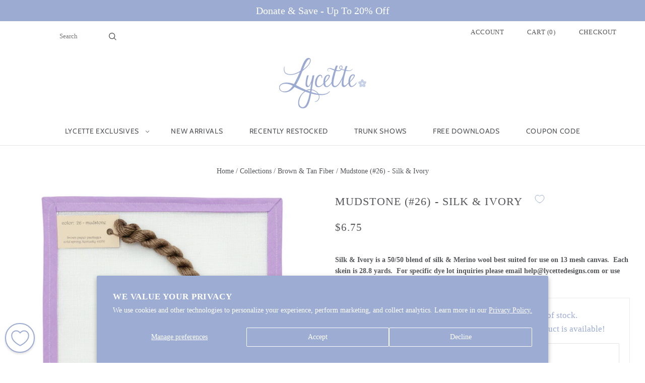

--- FILE ---
content_type: text/html; charset=utf-8
request_url: https://www.lycettedesigns.com/variants/39943073726597/?section_id=surface-pick-up
body_size: -475
content:
<div id="shopify-section-surface-pick-up" class="shopify-section">
<template data-html="surface-pick-up-embed">
  
  
  
  

</template>

<template data-html="surface-pick-up-items">
  
  
</template>




</div>

--- FILE ---
content_type: text/html; charset=UTF-8
request_url: https://zooomyapps.com/backinstock/ZooomyBackinStockjson.php?jsonCode=jQuery32106777383498573115_1768868189950&shop=lycette-designs.myshopify.com&product_id=6730626990213&_=1768868189951
body_size: 435
content:
jQuery32106777383498573115_1768868189950({"shop":"lycette-designs.myshopify.com","back_in_stock_text":"Notify Me","add_font_size":"17px","add_border_radius":"0px","add_border_width":"0px","add_border_color":"#9CABD2","add_background_color":"#9CABD2","add_font_color":"#FFFFFF","back_in_stock_width":"","main_heading":"We are sorry, this product is temporarily out of stock.","sub_heading":"Enter your email below to be notified when this product is available!","main_heading_color":"#9CABD2","main_heading_size":"17px","sub_heading_color":"#9CABD2","sub_heading_size":"17px","admin_email":"","quantity":"0","notify_msg":"Thank you! We will notify you when the item will be back in stock.","notify_emsg":"Enter a valid email address.","user_added_css":"border-left: 0; border-right:0;","ccss":".product__form {\n    clear: both;\n}","email_placeholder":"Enter email...","autoemail":"yes","checkdata":0,"shop_token":"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","branding":"","tc_txt":"","znltxt":"Sign me up for all Lycette emails!","znlsignup":"yes","lay":"lay_1","collectionpage":"no","double_opt_enable":"yes","double_opt_txt":"I consent to receive restock notifications.","maillist":"yes","fae":"yes","coll_btn_text":"","coll_btn_font_size":"10px","coll_btn_border_width":"0px","coll_btn_border_radius":"0px","coll_btn_width":"","coll_btn_border_color":"#000000","coll_btn_bg_color":"#000000","coll_btn_font_color":"#FFFFFF"})


--- FILE ---
content_type: text/css
request_url: https://cdn.shopify.com/extensions/019ae3c3-6d23-7eba-ac79-97c5a183ea2e/givonate-323/assets/widget.css
body_size: 489
content:
.Givonate-Widget{display:flex;flex-direction:column;gap:16px;width:100%;max-width:500px;margin:0 auto;border:1px solid #ebebeb;border-radius:8px;box-shadow:0 0 8px #0000001a;background-color:#fff;position:relative;color:#333}.Givonate-Widget p,.Givonate-Widget h1,.Givonate-Widget h2{margin:0;color:#333}.Givonate-Widget div:empty{display:revert!important}.Givonate-Widget-header{display:flex;flex-direction:column;gap:16px;text-align:center;padding-left:20px;padding-right:20px;padding-top:20px}.Givonate-Widget-amounts{display:flex;flex-direction:column;gap:26px;padding-left:20px;padding-right:20px}.Givonate-Widget-step{background:#f6f6f7;padding:16px;border-radius:8px 8px 0 0;display:flex;align-items:center;gap:8px}.Givonate-Widget-step button{background:none;border:none;cursor:pointer;padding:4px}.Givonate-Widget-input{position:relative;border:1px solid #cccccc;border-radius:4px;display:flex;gap:6px;align-items:center;padding:0 10px}.Givonate-Widget-input:focus{outline:none;border-color:#5e63b6}.Givonate-Widget-input input{flex:1;padding:8px 0;font-size:24px;border:none}.Givonate-Widget-input input:focus{outline:none;box-shadow:none}.Givonate-Widget-input input[readonly]{background:#f6f6f7}.Givonate-Widget-input-symbol{font-size:20px;color:#333}.Givonate-Widget-warning{background-color:#fff2f2;border:1px solid #ffcccc;border-radius:4px;padding:12px}.Givonate-Widget-warning p{color:#d63031;font-style:italic;font-size:14px;line-height:1.4;margin:0;text-align:center}.Givonate-Widget-error{background-color:#ffe6e6;border:1px solid #ff9999;border-radius:4px;padding:12px}.Givonate-Widget-error p{color:#c00;font-weight:500;font-size:14px;line-height:1.4;margin:0;text-align:center}.Givonate-Widget-grid{display:grid;gap:8px;grid-template-columns:repeat(3,1fr)}@media (max-width: 480px){.Givonate-Widget-grid{grid-template-columns:repeat(2,1fr)}}.Givonate-Widget-amount{padding:12px;background:#fff;border:1px solid #cccccc;border-radius:4px;font-size:16px;cursor:pointer;transition:all .2s ease;min-height:55px}.Givonate-Widget-amount:hover{background:#f0f0f0;border-color:#292929}.Givonate-Widget-amount:focus{outline:none;border-color:#292929}.Givonate-Widget .GivonateButton{width:100%;padding:12px;border:none;border-radius:4px;font-size:18px;font-weight:600;cursor:pointer;transition:all .2s ease;display:flex;align-items:center;justify-content:center;gap:8px;position:relative}.Givonate-Widget .GivonateButton:hover{opacity:.9}.Givonate-Widget .GivonateButton:focus{outline:none;box-shadow:0 0 0 2px #fff,0 0 0 4px #292929}.Givonate-Widget .GivonateButton.GivonateButton--disabled{opacity:.6;cursor:not-allowed;pointer-events:none}.Givonate-Widget .GivonateButton.GivonateButton--disabled:hover{opacity:.6}.Givonate-Widget .GivonateButton.GivonateButton--loading{opacity:.6;pointer-events:none}.Givonate-Widget .GivonateButton.GivonateButton--loading:hover{opacity:.6}.Givonate-Widget .GivonateButton.GivonateButton--loading .GivonateButton-Content{opacity:0}.Givonate-Widget .GivonateButton.GivonateButton--loading:after{content:"";border:4px solid rgba(255,255,255,.3);border-top:4px solid #fff;border-radius:50%;width:20px;height:20px;position:absolute;top:50%;left:50%;transform:translate(-50%,-50%);animation:spin_button 1s linear infinite}.Givonate-Widget-steps{display:flex;justify-content:center;gap:8px;padding:16px 0}.Givonate-Widget-steps__dot{display:block!important;width:8px;height:8px;border-radius:50%;cursor:pointer;transition:background-color .2s ease}.Givonate-Widget-close{position:absolute;top:20px;right:20px;cursor:pointer;transition:all .2s ease;background:none;border:none}.Givonate-Widget-footer{background:#f6f9fc;padding:8px;border-radius:0 0 8px 8px;display:flex;align-items:center;gap:8px;justify-content:center;font-size:12px;line-height:normal;border-top:1px solid #efefef}.Givonate-Widget-footer p{color:#818181}#Givonate-PopupWidget{z-index:1000;max-width:400px}#Givonate-PopupWidget .Givonate-Widget{width:100%}@keyframes spin_button{0%{transform:translate(-50%,-50%) rotate(0)}to{transform:translate(-50%,-50%) rotate(360deg)}}.Givonate-Widget-Goal{border-block:1px solid #eaeaea;padding-block:20px;display:flex;flex-direction:column}.Givonate-Widget-Goal-stats{display:inline-grid;grid-template-columns:repeat(3,1fr);gap:8px;justify-items:center}.Givonate-Widget-Goal-stat{display:flex;flex-direction:column;align-items:center;border-inline-end:1px solid #eaeaea;width:100%}.Givonate-Widget-Goal-stat:last-child{border-inline-end:none}.Givonate-Widget-Goal .Givonate-Progress-Container{width:100%;padding-block-start:20px;padding-inline:20px}.Givonate-Widget-Goal .Givonate-Progress-Track{position:relative;width:100%;overflow:hidden;border-radius:9999px}.Givonate-Widget-Goal .Givonate-Progress-Bar{position:absolute;top:0;left:0;height:100%}.Givonate-Widget-Goal .Givonate-Progress-Label{margin-top:4px;font-size:14px;color:#4b5563}.Givonate-Checkbox-label{display:flex;align-items:center;flex-wrap:nowrap;gap:8px}.Givonate-Checkbox-label.Givonate-Checkbox-label__feature{padding:16px;border:1px solid #ccc;border-radius:4px;cursor:pointer}.Givonate-Checkbox-label.Givonate-Checkbox-label__feature .Givonate-Checkbox-input{width:18px;height:18px;flex:none}.Givonate-Checkbox-text{line-height:normal}.Givonate-Feature-Text{text-align:center}.Givonate-Widget-Loader{display:flex;align-items:center;justify-content:center;width:100%;height:200px}.Givonate-Widget-Loader-Icon{width:40px;height:40px;border:4px solid #f3f3f3;border-top:4px solid #676767;border-radius:50%;animation:spinLoader 1s linear infinite}@keyframes spinLoader{0%{transform:rotate(0)}to{transform:rotate(360deg)}}


--- FILE ---
content_type: text/javascript; charset=utf-8
request_url: https://www.lycettedesigns.com/collections/brown-tan-fiber/products/mudstone-26-silk-ivory.js
body_size: 450
content:
{"id":6730626990213,"title":"Mudstone (#26) - Silk \u0026 Ivory","handle":"mudstone-26-silk-ivory","description":"\u003cstrong\u003eSilk \u0026amp; Ivory is a 50\/50 blend of silk \u0026amp; Merino wool best suited for use on 13 mesh canvas.  Each skein is 28.8 yards.  For specific dye lot inquiries please email help@lycettedesigns.com or use the Live Chat option in the lower left corner of this page. \u003c\/strong\u003e","published_at":"2022-10-07T22:48:45-04:00","created_at":"2022-09-30T12:00:11-04:00","vendor":"Brown Paper Packages","type":"Fiber","tags":["Non Exclusive"],"price":675,"price_min":675,"price_max":675,"available":false,"price_varies":false,"compare_at_price":675,"compare_at_price_min":675,"compare_at_price_max":675,"compare_at_price_varies":false,"variants":[{"id":39943073726597,"title":"Default Title","option1":"Default Title","option2":null,"option3":null,"sku":"","requires_shipping":true,"taxable":true,"featured_image":null,"available":false,"name":"Mudstone (#26) - Silk \u0026 Ivory","public_title":null,"options":["Default Title"],"price":675,"weight":7,"compare_at_price":675,"inventory_management":"shopify","barcode":"73648260826597","requires_selling_plan":false,"selling_plan_allocations":[]}],"images":["\/\/cdn.shopify.com\/s\/files\/1\/0376\/5495\/4117\/products\/256_C4220.jpg?v=1665194421"],"featured_image":"\/\/cdn.shopify.com\/s\/files\/1\/0376\/5495\/4117\/products\/256_C4220.jpg?v=1665194421","options":[{"name":"Title","position":1,"values":["Default Title"]}],"url":"\/products\/mudstone-26-silk-ivory","media":[{"alt":null,"id":22268504440965,"position":1,"preview_image":{"aspect_ratio":1.003,"height":2094,"width":2100,"src":"https:\/\/cdn.shopify.com\/s\/files\/1\/0376\/5495\/4117\/products\/256_C4220.jpg?v=1665194421"},"aspect_ratio":1.003,"height":2094,"media_type":"image","src":"https:\/\/cdn.shopify.com\/s\/files\/1\/0376\/5495\/4117\/products\/256_C4220.jpg?v=1665194421","width":2100}],"requires_selling_plan":false,"selling_plan_groups":[]}

--- FILE ---
content_type: text/javascript
request_url: https://www.lycettedesigns.com/cdn/shop/t/44/assets/grid.js?v=45154612735492226261697439702
body_size: 62452
content:
(()=>{var t={766:(t,e)=>{"use strict";var i=function(){function t(){this.events=[]}return t.prototype.register=function(t,e,i){return t&&e&&i?(this.events.push({el:t,event:e,listener:i}),t.addEventListener(e,i),{el:t,event:e,listener:i}):null},t.prototype.unregister=function(t){var e=t.el,i=t.event,n=t.listener;return e&&i&&n?(this.events=this.events.filter((function(t){return e!==t.el||i!==t.event||n!==t.listener})),e.removeEventListener(i,n),{el:e,event:i,listener:n}):null},t.prototype.unregisterAll=function(){this.events.forEach((function(t){var e=t.el,i=t.event,n=t.listener;return e.removeEventListener(i,n)})),this.events=[]},t}();e.Z=i},263:t=>{"use strict";function e(t,e,i){var n=0;for(n=0;n<t.length;n+=1)e.call(i,t[n],n)}function i(t,e){var i=new RegExp("^"+e+"| +"+e,"g");return t.className.match(i)}function n(t,e){i(t,e)||(t.className+=" "+e)}function s(t,e){if(i(t,e)){var n=new RegExp("^"+e+"| +"+e,"g");t.className=t.className.replace(n,"")}}function o(t,e){i(t,e)?s(t,e):n(t,e)}function r(t,i){var n=null;return e(t,(function(t){t.trigger===i&&(n=t)})),n}var a={init:function(t){var n=t.triggers,s=t.pairings;n.setAttribute("role","tablist"),e(s,(function(n,s){n.trigger.setAttribute("role","tab"),n.trigger.setAttribute("aria-controls",t.namespace+"-"+t.id+"-"+s+"-content");var o=n.trigger.innerHTML,r=document.createElement("span");r.innerHTML=o,n.trigger.innerHTML="",n.trigger.appendChild(r),n.trigger.children.length>0&&e(n.trigger.children,(function(t){t.setAttribute("tabIndex","-1")})),i(n.trigger,"active")?(n.trigger.setAttribute("aria-selected","true"),n.trigger.setAttribute("tabIndex","0")):n.trigger.setAttribute("tabIndex","-1"),n.content.id=t.namespace+"-"+t.id+"-"+s+"-content",n.content.setAttribute("role","tabpanel"),i(n.content,"active")||n.content.setAttribute("aria-hidden","true")}))},update:function(t){e(t.pairings,(function(t){t.trigger.removeAttribute("aria-selected"),t.content.removeAttribute("aria-hidden"),i(t.trigger,"active")?(t.trigger.setAttribute("aria-selected","true"),t.trigger.setAttribute("tabIndex","0")):t.trigger.setAttribute("tabIndex","-1"),i(t.content,"active")||t.content.setAttribute("aria-hidden","true")}))}},l=(function(){function t(t){this.value=t}function e(e){var i,n;function s(i,n){try{var r=e[i](n),a=r.value;a instanceof t?Promise.resolve(a.value).then((function(t){s("next",t)}),(function(t){s("throw",t)})):o(r.done?"return":"normal",r.value)}catch(t){o("throw",t)}}function o(t,e){switch(t){case"return":i.resolve({value:e,done:!0});break;case"throw":i.reject(e);break;default:i.resolve({value:e,done:!1})}(i=i.next)?s(i.key,i.arg):n=null}this._invoke=function(t,e){return new Promise((function(o,r){var a={key:t,arg:e,resolve:o,reject:r,next:null};n?n=n.next=a:(i=n=a,s(t,e))}))},"function"!=typeof e.return&&(this.return=void 0)}"function"==typeof Symbol&&Symbol.asyncIterator&&(e.prototype[Symbol.asyncIterator]=function(){return this}),e.prototype.next=function(t){return this._invoke("next",t)},e.prototype.throw=function(t){return this._invoke("throw",t)},e.prototype.return=function(t){return this._invoke("return",t)}}(),function(t,e){if(!(t instanceof e))throw new TypeError("Cannot call a class as a function")}),c=function(){function t(t,e){for(var i=0;i<e.length;i++){var n=e[i];n.enumerable=n.enumerable||!1,n.configurable=!0,"value"in n&&(n.writable=!0),Object.defineProperty(t,n.key,n)}}return function(e,i,n){return i&&t(e.prototype,i),n&&t(e,n),e}}(),h=function(){function t(e){l(this,t),this.groupedContent=e,this.pairings=e.pairings,this.events=[],this._handleKeydown=this._handleKeydown.bind(this),this._handleClick=this._handleClick.bind(this),this._init(),a.init(this.groupedContent)}return c(t,[{key:"unload",value:function(){e(this.events,(function(t){t.trigger.removeEventListener(t.type,t.fn)}))}},{key:"_init",value:function(){var t=this,s=!1;e(this.pairings,(function(e){var n=e.trigger;i(n,"active")&&(s=!0),n.addEventListener("keydown",t._handleKeydown),n.addEventListener("click",t._handleClick),t.events.push({trigger:n,type:"keydown",fn:t._handleKeydown}),t.events.push({trigger:n,type:"click",fn:t._handleClick})})),s||(n(this.pairings[0].trigger,"active"),n(this.pairings[0].content,"active"))}},{key:"_handleKeydown",value:function(t){var i=t.currentTarget,o=r(this.pairings,i),l=this.pairings.indexOf(o),c=l-1<0?this.pairings.length-1:l-1,h=l+1>=this.pairings.length?0:l+1,u=null;switch(t.key){case"ArrowLeft":u=this.pairings[c];break;case"ArrowRight":u=this.pairings[h];break;default:u=null}null!==u&&(t.preventDefault(),e(this.pairings,(function(t){s(t.trigger,"active"),s(t.content,"active")})),n(u.trigger,"active"),n(u.content,"active"),u.trigger.focus(),a.update(this.groupedContent))}},{key:"_handleClick",value:function(t){var i=t.currentTarget,o=r(this.pairings,i);null!==o&&(t.preventDefault(),e(this.pairings,(function(t){s(t.trigger,"active"),s(t.content,"active")})),n(o.trigger,"active"),n(o.content,"active"),a.update(this.groupedContent))}}]),t}();var u={init:function(t){e(t.pairings,(function(n,s){n.trigger.setAttribute("role","button"),n.trigger.setAttribute("aria-controls",t.namespace+"-"+t.id+"-"+s+"-content"),n.trigger.setAttribute("tabIndex","0"),n.trigger.children.length>0&&e(n.trigger.children,(function(t){t.setAttribute("tabIndex","-1")})),i(n.trigger,"active")?n.trigger.setAttribute("aria-expanded","true"):n.trigger.setAttribute("aria-expanded","false"),n.content.id=t.namespace+"-"+t.id+"-"+s+"-content",i(n.content,"active")||n.content.setAttribute("aria-hidden","true")}))},update:function(t){e(t.pairings,(function(t){t.content.removeAttribute("aria-hidden"),i(t.trigger,"active")?t.trigger.setAttribute("aria-expanded","true"):t.trigger.setAttribute("aria-expanded","false"),i(t.content,"active")||t.content.setAttribute("aria-hidden","true")}))}},d=function(){function t(e){l(this,t),this.groupedContent=e,this.pairings=e.pairings,this.events=[],this._handleKeydown=this._handleKeydown.bind(this),this._handleClick=this._handleClick.bind(this),this._init(this.pairings),u.init(this.groupedContent)}return c(t,[{key:"unload",value:function(){e(this.events,(function(t){t.trigger.removeEventListener(t.type,t.fn)}))}},{key:"_init",value:function(){var t=this;e(this.pairings,(function(e){var i=e.trigger,n=e.content;i.parentNode.insertBefore(n,i.nextSibling),i.addEventListener("keydown",t._handleKeydown),i.addEventListener("click",t._handleClick),t.events.push({trigger:i,type:"keydown",fn:t._handleKeydown}),t.events.push({trigger:i,type:"click",fn:t._handleClick})})),this.groupedContent.contents.remove()}},{key:"_handleKeydown",value:function(t){var e=t.currentTarget,i=r(this.pairings,e);"Enter"===t.key&&null!==i&&(t.preventDefault(),o(i.trigger,"active"),o(i.content,"active"),u.update(this.groupedContent))}},{key:"_handleClick",value:function(t){var e=t.currentTarget,i=r(this.pairings,e);null!==i&&(t.preventDefault(),o(i.trigger,"active"),o(i.content,"active"),u.update(this.groupedContent))}}]),t}();function p(t){for(var e=["H1","H2","H3","H4","H5","H6"],i=e.indexOf(t.tagName),n=[],s=t.nextElementSibling;null!==s&&(-1===e.indexOf(s.tagName)||e.indexOf(s.tagName)>i);)n.push(s),s=s.nextElementSibling;return n}function f(t,e){for(var i=arguments.length>2&&void 0!==arguments[2]&&arguments[2],n=["H1","H2","H3","H4","H5","H6"],s=n.indexOf(t.tagName),o=[],r=5,a=0;a<e.length;a+=1){var l=e[a],c=n.indexOf(l.tagName);if(-1!==c&&c<r&&(r=c),i&&-1!==c&&c<=r||!i&&-1!==c&&c===s+1){var h=p(l),u={el:l,content:h,children:f(l,h)};o.push(u)}}return o}function g(t){var e=[],i=t[0].el,n=document.createElement("div"),s=document.createElement("div");s=i.parentNode.insertBefore(s,i.nextSibling),n=i.parentNode.insertBefore(n,i.nextSibling);for(var o=0;o<t.length;o+=1){var r=t[o],a=r.el,l=document.createElement("div");a=n.appendChild(a),l=s.appendChild(l);for(var c=0;c<r.content.length;c+=1)l.appendChild(r.content[c]);e.push({trigger:a,content:l})}return{triggers:n,contents:s,pairings:e}}function m(t){var e=t.children,i=[],n=[];if(0===e.length)return[];for(var s=0;s<e.length;s+=1){var o=m(e[s]);o.length>0&&(i.push(s),n=n.concat(o))}for(var r=function(t,e,i){for(var n=[],s=[],o=0,r=0;r<t.length;r+=1)-1===e.indexOf(r)&&(s.push(t[r]),o+=1,r!==t.length-1&&t[r].el.tagName!==t[r+1].el.tagName&&e.indexOf(r+1)?(s=[],o=0):0!==r&&t[r].el.tagName!==t[r-1].el.tagName&&(s.pop(),(o-=1)>=i&&n.push(s),s=[t[r]],o=1));return o>=i&&n.push(s),n}(e,i,3),a=0;a<r.length;a+=1)n.push(g(r[a]));return n}function v(t){var e=t.children,i=t.querySelector("h1, h2, h3, h4, h5, h6");return 0===e.length?[]:m({el:t,content:null,children:f(i,e,!0)})}var y=function(){function t(i){var s=this,o=arguments.length>1&&void 0!==arguments[1]?arguments[1]:{};l(this,t),this.namespace="grouped-content",this.el=i,this.groupedContentInstances=[];var r=o.layout||"tabs";e(function(t){return arguments.length>1&&void 0!==arguments[1]&&arguments[1]?v(t):function(t){for(var e=[],i=t.querySelectorAll(".tabs"),n=0;n<i.length;n+=1){var s=i[n].children,o=i[n].nextElementSibling.children;if(s.length===o.length)for(var r=e.push({triggers:i[n],contents:i[n].nextElementSibling,pairings:[]})-1,a=0;a<s.length;a+=1){var l={trigger:s[a],content:o[a]};e[r].pairings.push(l)}}return e}(t)}(i,!!o.intelliparse),(function(t){var i="xxxxxxxx-xxxx-4xxx-yxxx-xxxxxxxxxxxx".replace(/[xy]/g,(function(t){var e=16*Math.random()|0;return("x"===t?e:3&e|8).toString(16)})),o=null,a=document.createElement("div");if(n(a=t.triggers.parentNode.insertBefore(a,t.triggers.nextSibling),s.namespace),n(a,s.namespace+"-layout-"+r),a.appendChild(t.triggers),a.appendChild(t.contents),t.namespace=s.namespace,t.id=i,t.triggers.id=s.namespace+"-"+i+"-triggers",t.contents.id=s.namespace+"-"+i+"-contents",n(t.triggers,s.namespace+"-triggers"),n(t.contents,s.namespace+"-contents"),e(t.pairings,(function(t){n(t.trigger,s.namespace+"-trigger"),n(t.content,s.namespace+"-content")})),"accordion"===r)o=new d(t);else o=new h(t);s.groupedContentInstances.push({groupedContent:t,instance:o})}))}return c(t,[{key:"unload",value:function(){e(this.groupedContentInstances,(function(t){t.instance.unload()}))}}]),t}();t.exports=y},43:()=>{window.Theme.Currency={formatMoney:function(t,e){"string"==typeof t&&(t=t.replace(".",""));let i="";const n=/\{\{\s*(\w+)\s*\}\}/,s=e||"${{amount}}";function o(t,e,i,n){if(i=i||",",n=n||".",isNaN(t)||null===t)return 0;const s=(t=(t/100).toFixed(e)).split(".");return s[0].replace(/(\d)(?=(\d\d\d)+(?!\d))/g,`$1${i}`)+(s[1]?n+s[1]:"")}switch(s.match(n)[1]){case"amount":i=o(t,2);break;case"amount_no_decimals":i=o(t,0);break;case"amount_with_comma_separator":i=o(t,2,".",",");break;case"amount_no_decimals_with_comma_separator":i=o(t,0,".",",");break;case"amount_no_decimals_with_space_separator":i=o(t,0," ");break;case"amount_with_apostrophe_separator":i=o(t,2,"'")}return s.replace(n,i)}}},554:()=>{window.NodeList&&!NodeList.prototype.forEach&&(NodeList.prototype.forEach=Array.prototype.forEach)},194:()=>{window.NodeList&&!NodeList.prototype.forEach&&(NodeList.prototype.forEach=Array.prototype.forEach)},741:(t,e,i)=>{var n,s;!function(o,r){"use strict";void 0===(s="function"==typeof(n=r)?n.call(e,i,e,t):n)||(t.exports=s)}(window,(function(){"use strict";var t=function(){var t=window.Element.prototype;if(t.matches)return"matches";if(t.matchesSelector)return"matchesSelector";for(var e=["webkit","moz","ms","o"],i=0;i<e.length;i++){var n=e[i]+"MatchesSelector";if(t[n])return n}}();return function(e,i){return e[t](i)}}))},158:function(t,e,i){var n,s;"undefined"!=typeof window&&window,void 0===(s="function"==typeof(n=function(){"use strict";function t(){}var e=t.prototype;return e.on=function(t,e){if(t&&e){var i=this._events=this._events||{},n=i[t]=i[t]||[];return-1==n.indexOf(e)&&n.push(e),this}},e.once=function(t,e){if(t&&e){this.on(t,e);var i=this._onceEvents=this._onceEvents||{};return(i[t]=i[t]||{})[e]=!0,this}},e.off=function(t,e){var i=this._events&&this._events[t];if(i&&i.length){var n=i.indexOf(e);return-1!=n&&i.splice(n,1),this}},e.emitEvent=function(t,e){var i=this._events&&this._events[t];if(i&&i.length){i=i.slice(0),e=e||[];for(var n=this._onceEvents&&this._onceEvents[t],s=0;s<i.length;s++){var o=i[s];n&&n[o]&&(this.off(t,o),delete n[o]),o.apply(this,e)}return this}},e.allOff=function(){delete this._events,delete this._onceEvents},t})?n.call(e,i,e,t):n)||(t.exports=s)},47:(t,e,i)=>{var n,s;!function(o,r){n=[i(741)],s=function(t){return function(t,e){"use strict";var i={extend:function(t,e){for(var i in e)t[i]=e[i];return t},modulo:function(t,e){return(t%e+e)%e}},n=Array.prototype.slice;i.makeArray=function(t){return Array.isArray(t)?t:null==t?[]:"object"==typeof t&&"number"==typeof t.length?n.call(t):[t]},i.removeFrom=function(t,e){var i=t.indexOf(e);-1!=i&&t.splice(i,1)},i.getParent=function(t,i){for(;t.parentNode&&t!=document.body;)if(t=t.parentNode,e(t,i))return t},i.getQueryElement=function(t){return"string"==typeof t?document.querySelector(t):t},i.handleEvent=function(t){var e="on"+t.type;this[e]&&this[e](t)},i.filterFindElements=function(t,n){t=i.makeArray(t);var s=[];return t.forEach((function(t){if(t instanceof HTMLElement)if(n){e(t,n)&&s.push(t);for(var i=t.querySelectorAll(n),o=0;o<i.length;o++)s.push(i[o])}else s.push(t)})),s},i.debounceMethod=function(t,e,i){i=i||100;var n=t.prototype[e],s=e+"Timeout";t.prototype[e]=function(){var t=this[s];clearTimeout(t);var e=arguments,o=this;this[s]=setTimeout((function(){n.apply(o,e),delete o[s]}),i)}},i.docReady=function(t){var e=document.readyState;"complete"==e||"interactive"==e?setTimeout(t):document.addEventListener("DOMContentLoaded",t)},i.toDashed=function(t){return t.replace(/(.)([A-Z])/g,(function(t,e,i){return e+"-"+i})).toLowerCase()};var s=t.console;return i.htmlInit=function(e,n){i.docReady((function(){var o=i.toDashed(n),r="data-"+o,a=document.querySelectorAll("["+r+"]"),l=document.querySelectorAll(".js-"+o),c=i.makeArray(a).concat(i.makeArray(l)),h=r+"-options",u=t.jQuery;c.forEach((function(t){var i,o=t.getAttribute(r)||t.getAttribute(h);try{i=o&&JSON.parse(o)}catch(e){return void(s&&s.error("Error parsing "+r+" on "+t.className+": "+e))}var a=new e(t,i);u&&u.data(t,n,a)}))}))},i}(o,t)}.apply(e,n),void 0===s||(t.exports=s)}(window)},597:(t,e,i)=>{var n,s;window,n=[i(217),i(47)],void 0===(s=function(t,e){return function(t,e,i){"use strict";function n(t){var e=document.createDocumentFragment();return t.forEach((function(t){e.appendChild(t.element)})),e}var s=e.prototype;return s.insert=function(t,e){var i=this._makeCells(t);if(i&&i.length){var s=this.cells.length;e=void 0===e?s:e;var o=n(i),r=e==s;if(r)this.slider.appendChild(o);else{var a=this.cells[e].element;this.slider.insertBefore(o,a)}if(0===e)this.cells=i.concat(this.cells);else if(r)this.cells=this.cells.concat(i);else{var l=this.cells.splice(e,s-e);this.cells=this.cells.concat(i).concat(l)}this._sizeCells(i),this.cellChange(e,!0)}},s.append=function(t){this.insert(t,this.cells.length)},s.prepend=function(t){this.insert(t,0)},s.remove=function(t){var e=this.getCells(t);if(e&&e.length){var n=this.cells.length-1;e.forEach((function(t){t.remove();var e=this.cells.indexOf(t);n=Math.min(e,n),i.removeFrom(this.cells,t)}),this),this.cellChange(n,!0)}},s.cellSizeChange=function(t){var e=this.getCell(t);if(e){e.getSize();var i=this.cells.indexOf(e);this.cellChange(i)}},s.cellChange=function(t,e){var i=this.selectedElement;this._positionCells(t),this._getWrapShiftCells(),this.setGallerySize();var n=this.getCell(i);n&&(this.selectedIndex=this.getCellSlideIndex(n)),this.selectedIndex=Math.min(this.slides.length-1,this.selectedIndex),this.emitEvent("cellChange",[t]),this.select(this.selectedIndex),e&&this.positionSliderAtSelected()},e}(0,t,e)}.apply(e,n))||(t.exports=s)},880:(t,e,i)=>{var n,s;window,n=[i(47)],void 0===(s=function(t){return function(t,e){"use strict";var i={startAnimation:function(){this.isAnimating||(this.isAnimating=!0,this.restingFrames=0,this.animate())},animate:function(){this.applyDragForce(),this.applySelectedAttraction();var t=this.x;if(this.integratePhysics(),this.positionSlider(),this.settle(t),this.isAnimating){var e=this;requestAnimationFrame((function(){e.animate()}))}},positionSlider:function(){var t=this.x;this.options.wrapAround&&this.cells.length>1&&(t=e.modulo(t,this.slideableWidth),t-=this.slideableWidth,this.shiftWrapCells(t)),this.setTranslateX(t,this.isAnimating),this.dispatchScrollEvent()},setTranslateX:function(t,e){t+=this.cursorPosition,t=this.options.rightToLeft?-t:t;var i=this.getPositionValue(t);this.slider.style.transform=e?"translate3d("+i+",0,0)":"translateX("+i+")"},dispatchScrollEvent:function(){var t=this.slides[0];if(t){var e=-this.x-t.target,i=e/this.slidesWidth;this.dispatchEvent("scroll",null,[i,e])}},positionSliderAtSelected:function(){this.cells.length&&(this.x=-this.selectedSlide.target,this.velocity=0,this.positionSlider())},getPositionValue:function(t){return this.options.percentPosition?.01*Math.round(t/this.size.innerWidth*1e4)+"%":Math.round(t)+"px"},settle:function(t){this.isPointerDown||Math.round(100*this.x)!=Math.round(100*t)||this.restingFrames++,this.restingFrames>2&&(this.isAnimating=!1,delete this.isFreeScrolling,this.positionSlider(),this.dispatchEvent("settle",null,[this.selectedIndex]))},shiftWrapCells:function(t){var e=this.cursorPosition+t;this._shiftCells(this.beforeShiftCells,e,-1);var i=this.size.innerWidth-(t+this.slideableWidth+this.cursorPosition);this._shiftCells(this.afterShiftCells,i,1)},_shiftCells:function(t,e,i){for(var n=0;n<t.length;n++){var s=t[n],o=e>0?i:0;s.wrapShift(o),e-=s.size.outerWidth}},_unshiftCells:function(t){if(t&&t.length)for(var e=0;e<t.length;e++)t[e].wrapShift(0)},integratePhysics:function(){this.x+=this.velocity,this.velocity*=this.getFrictionFactor()},applyForce:function(t){this.velocity+=t},getFrictionFactor:function(){return 1-this.options[this.isFreeScrolling?"freeScrollFriction":"friction"]},getRestingPosition:function(){return this.x+this.velocity/(1-this.getFrictionFactor())},applyDragForce:function(){if(this.isDraggable&&this.isPointerDown){var t=this.dragX-this.x-this.velocity;this.applyForce(t)}},applySelectedAttraction:function(){if((!this.isDraggable||!this.isPointerDown)&&!this.isFreeScrolling&&this.slides.length){var t=(-1*this.selectedSlide.target-this.x)*this.options.selectedAttraction;this.applyForce(t)}}};return i}(0,t)}.apply(e,n))||(t.exports=s)},229:(t,e,i)=>{var n,s;window,n=[i(131)],void 0===(s=function(t){return function(t,e){"use strict";function i(t,e){this.element=t,this.parent=e,this.create()}var n=i.prototype;return n.create=function(){this.element.style.position="absolute",this.element.setAttribute("aria-hidden","true"),this.x=0,this.shift=0},n.destroy=function(){this.unselect(),this.element.style.position="";var t=this.parent.originSide;this.element.style[t]=""},n.getSize=function(){this.size=e(this.element)},n.setPosition=function(t){this.x=t,this.updateTarget(),this.renderPosition(t)},n.updateTarget=n.setDefaultTarget=function(){var t="left"==this.parent.originSide?"marginLeft":"marginRight";this.target=this.x+this.size[t]+this.size.width*this.parent.cellAlign},n.renderPosition=function(t){var e=this.parent.originSide;this.element.style[e]=this.parent.getPositionValue(t)},n.select=function(){this.element.classList.add("is-selected"),this.element.removeAttribute("aria-hidden")},n.unselect=function(){this.element.classList.remove("is-selected"),this.element.setAttribute("aria-hidden","true")},n.wrapShift=function(t){this.shift=t,this.renderPosition(this.x+this.parent.slideableWidth*t)},n.remove=function(){this.element.parentNode.removeChild(this.element)},i}(0,t)}.apply(e,n))||(t.exports=s)},690:(t,e,i)=>{var n,s;!function(o,r){n=[i(217),i(842),i(47)],s=function(t,e,i){return function(t,e,i,n){"use strict";n.extend(e.defaults,{draggable:">1",dragThreshold:3}),e.createMethods.push("_createDrag");var s=e.prototype;n.extend(s,i.prototype),s._touchActionValue="pan-y";var o="createTouch"in document,r=!1;s._createDrag=function(){this.on("activate",this.onActivateDrag),this.on("uiChange",this._uiChangeDrag),this.on("deactivate",this.onDeactivateDrag),this.on("cellChange",this.updateDraggable),o&&!r&&(t.addEventListener("touchmove",(function(){})),r=!0)},s.onActivateDrag=function(){this.handles=[this.viewport],this.bindHandles(),this.updateDraggable()},s.onDeactivateDrag=function(){this.unbindHandles(),this.element.classList.remove("is-draggable")},s.updateDraggable=function(){">1"==this.options.draggable?this.isDraggable=this.slides.length>1:this.isDraggable=this.options.draggable,this.isDraggable?this.element.classList.add("is-draggable"):this.element.classList.remove("is-draggable")},s.bindDrag=function(){this.options.draggable=!0,this.updateDraggable()},s.unbindDrag=function(){this.options.draggable=!1,this.updateDraggable()},s._uiChangeDrag=function(){delete this.isFreeScrolling},s.pointerDown=function(e,i){this.isDraggable?this.okayPointerDown(e)&&(this._pointerDownPreventDefault(e),this.pointerDownFocus(e),document.activeElement!=this.element&&this.pointerDownBlur(),this.dragX=this.x,this.viewport.classList.add("is-pointer-down"),this.pointerDownScroll=l(),t.addEventListener("scroll",this),this._pointerDownDefault(e,i)):this._pointerDownDefault(e,i)},s._pointerDownDefault=function(t,e){this.pointerDownPointer={pageX:e.pageX,pageY:e.pageY},this._bindPostStartEvents(t),this.dispatchEvent("pointerDown",t,[e])};var a={INPUT:!0,TEXTAREA:!0,SELECT:!0};function l(){return{x:t.pageXOffset,y:t.pageYOffset}}return s.pointerDownFocus=function(t){a[t.target.nodeName]||this.focus()},s._pointerDownPreventDefault=function(t){var e="touchstart"==t.type,i="touch"==t.pointerType,n=a[t.target.nodeName];e||i||n||t.preventDefault()},s.hasDragStarted=function(t){return Math.abs(t.x)>this.options.dragThreshold},s.pointerUp=function(t,e){delete this.isTouchScrolling,this.viewport.classList.remove("is-pointer-down"),this.dispatchEvent("pointerUp",t,[e]),this._dragPointerUp(t,e)},s.pointerDone=function(){t.removeEventListener("scroll",this),delete this.pointerDownScroll},s.dragStart=function(e,i){this.isDraggable&&(this.dragStartPosition=this.x,this.startAnimation(),t.removeEventListener("scroll",this),this.dispatchEvent("dragStart",e,[i]))},s.pointerMove=function(t,e){var i=this._dragPointerMove(t,e);this.dispatchEvent("pointerMove",t,[e,i]),this._dragMove(t,e,i)},s.dragMove=function(t,e,i){if(this.isDraggable){t.preventDefault(),this.previousDragX=this.dragX;var n=this.options.rightToLeft?-1:1;this.options.wrapAround&&(i.x=i.x%this.slideableWidth);var s=this.dragStartPosition+i.x*n;if(!this.options.wrapAround&&this.slides.length){var o=Math.max(-this.slides[0].target,this.dragStartPosition);s=s>o?.5*(s+o):s;var r=Math.min(-this.getLastSlide().target,this.dragStartPosition);s=s<r?.5*(s+r):s}this.dragX=s,this.dragMoveTime=new Date,this.dispatchEvent("dragMove",t,[e,i])}},s.dragEnd=function(t,e){if(this.isDraggable){this.options.freeScroll&&(this.isFreeScrolling=!0);var i=this.dragEndRestingSelect();if(this.options.freeScroll&&!this.options.wrapAround){var n=this.getRestingPosition();this.isFreeScrolling=-n>this.slides[0].target&&-n<this.getLastSlide().target}else this.options.freeScroll||i!=this.selectedIndex||(i+=this.dragEndBoostSelect());delete this.previousDragX,this.isDragSelect=this.options.wrapAround,this.select(i),delete this.isDragSelect,this.dispatchEvent("dragEnd",t,[e])}},s.dragEndRestingSelect=function(){var t=this.getRestingPosition(),e=Math.abs(this.getSlideDistance(-t,this.selectedIndex)),i=this._getClosestResting(t,e,1),n=this._getClosestResting(t,e,-1);return i.distance<n.distance?i.index:n.index},s._getClosestResting=function(t,e,i){for(var n=this.selectedIndex,s=1/0,o=this.options.contain&&!this.options.wrapAround?function(t,e){return t<=e}:function(t,e){return t<e};o(e,s)&&(n+=i,s=e,null!==(e=this.getSlideDistance(-t,n)));)e=Math.abs(e);return{distance:s,index:n-i}},s.getSlideDistance=function(t,e){var i=this.slides.length,s=this.options.wrapAround&&i>1,o=s?n.modulo(e,i):e,r=this.slides[o];if(!r)return null;var a=s?this.slideableWidth*Math.floor(e/i):0;return t-(r.target+a)},s.dragEndBoostSelect=function(){if(void 0===this.previousDragX||!this.dragMoveTime||new Date-this.dragMoveTime>100)return 0;var t=this.getSlideDistance(-this.dragX,this.selectedIndex),e=this.previousDragX-this.dragX;return t>0&&e>0?1:t<0&&e<0?-1:0},s.staticClick=function(t,e){var i=this.getParentCell(t.target),n=i&&i.element,s=i&&this.cells.indexOf(i);this.dispatchEvent("staticClick",t,[e,n,s])},s.onscroll=function(){var t=l(),e=this.pointerDownScroll.x-t.x,i=this.pointerDownScroll.y-t.y;(Math.abs(e)>3||Math.abs(i)>3)&&this._pointerDone()},e}(o,t,e,i)}.apply(e,n),void 0===s||(t.exports=s)}(window)},217:(t,e,i)=>{var n,s;!function(o,r){n=[i(158),i(131),i(47),i(229),i(714),i(880)],s=function(t,e,i,n,s,r){return function(t,e,i,n,s,o,r){"use strict";var a=t.jQuery,l=t.getComputedStyle,c=t.console;function h(t,e){for(t=n.makeArray(t);t.length;)e.appendChild(t.shift())}var u=0,d={};function p(t,e){var i=n.getQueryElement(t);if(i){if(this.element=i,this.element.flickityGUID){var s=d[this.element.flickityGUID];return s.option(e),s}a&&(this.$element=a(this.element)),this.options=n.extend({},this.constructor.defaults),this.option(e),this._create()}else c&&c.error("Bad element for Flickity: "+(i||t))}p.defaults={accessibility:!0,cellAlign:"center",freeScrollFriction:.075,friction:.28,namespaceJQueryEvents:!0,percentPosition:!0,resize:!0,selectedAttraction:.025,setGallerySize:!0},p.createMethods=[];var f=p.prototype;n.extend(f,e.prototype),f._create=function(){var e=this.guid=++u;for(var i in this.element.flickityGUID=e,d[e]=this,this.selectedIndex=0,this.restingFrames=0,this.x=0,this.velocity=0,this.originSide=this.options.rightToLeft?"right":"left",this.viewport=document.createElement("div"),this.viewport.className="flickity-viewport",this._createSlider(),(this.options.resize||this.options.watchCSS)&&t.addEventListener("resize",this),this.options.on){var n=this.options.on[i];this.on(i,n)}p.createMethods.forEach((function(t){this[t]()}),this),this.options.watchCSS?this.watchCSS():this.activate()},f.option=function(t){n.extend(this.options,t)},f.activate=function(){this.isActive||(this.isActive=!0,this.element.classList.add("flickity-enabled"),this.options.rightToLeft&&this.element.classList.add("flickity-rtl"),this.getSize(),h(this._filterFindCellElements(this.element.children),this.slider),this.viewport.appendChild(this.slider),this.element.appendChild(this.viewport),this.reloadCells(),this.options.accessibility&&(this.element.tabIndex=0,this.element.addEventListener("keydown",this)),this.emitEvent("activate"),this.selectInitialIndex(),this.isInitActivated=!0,this.dispatchEvent("ready"))},f._createSlider=function(){var t=document.createElement("div");t.className="flickity-slider",t.style[this.originSide]=0,this.slider=t},f._filterFindCellElements=function(t){return n.filterFindElements(t,this.options.cellSelector)},f.reloadCells=function(){this.cells=this._makeCells(this.slider.children),this.positionCells(),this._getWrapShiftCells(),this.setGallerySize()},f._makeCells=function(t){return this._filterFindCellElements(t).map((function(t){return new s(t,this)}),this)},f.getLastCell=function(){return this.cells[this.cells.length-1]},f.getLastSlide=function(){return this.slides[this.slides.length-1]},f.positionCells=function(){this._sizeCells(this.cells),this._positionCells(0)},f._positionCells=function(t){t=t||0,this.maxCellHeight=t&&this.maxCellHeight||0;var e=0;if(t>0){var i=this.cells[t-1];e=i.x+i.size.outerWidth}for(var n=this.cells.length,s=t;s<n;s++){var o=this.cells[s];o.setPosition(e),e+=o.size.outerWidth,this.maxCellHeight=Math.max(o.size.outerHeight,this.maxCellHeight)}this.slideableWidth=e,this.updateSlides(),this._containSlides(),this.slidesWidth=n?this.getLastSlide().target-this.slides[0].target:0},f._sizeCells=function(t){t.forEach((function(t){t.getSize()}))},f.updateSlides=function(){if(this.slides=[],this.cells.length){var t=new o(this);this.slides.push(t);var e="left"==this.originSide?"marginRight":"marginLeft",i=this._getCanCellFit();this.cells.forEach((function(n,s){if(t.cells.length){var r=t.outerWidth-t.firstMargin+(n.size.outerWidth-n.size[e]);i.call(this,s,r)||(t.updateTarget(),t=new o(this),this.slides.push(t)),t.addCell(n)}else t.addCell(n)}),this),t.updateTarget(),this.updateSelectedSlide()}},f._getCanCellFit=function(){var t=this.options.groupCells;if(!t)return function(){return!1};if("number"==typeof t){var e=parseInt(t,10);return function(t){return t%e!=0}}var i="string"==typeof t&&t.match(/^(\d+)%$/),n=i?parseInt(i[1],10)/100:1;return function(t,e){return e<=(this.size.innerWidth+1)*n}},f._init=f.reposition=function(){this.positionCells(),this.positionSliderAtSelected()},f.getSize=function(){this.size=i(this.element),this.setCellAlign(),this.cursorPosition=this.size.innerWidth*this.cellAlign};var g={center:{left:.5,right:.5},left:{left:0,right:1},right:{right:0,left:1}};f.setCellAlign=function(){var t=g[this.options.cellAlign];this.cellAlign=t?t[this.originSide]:this.options.cellAlign},f.setGallerySize=function(){if(this.options.setGallerySize){var t=this.options.adaptiveHeight&&this.selectedSlide?this.selectedSlide.height:this.maxCellHeight;this.viewport.style.height=t+"px"}},f._getWrapShiftCells=function(){if(this.options.wrapAround){this._unshiftCells(this.beforeShiftCells),this._unshiftCells(this.afterShiftCells);var t=this.cursorPosition,e=this.cells.length-1;this.beforeShiftCells=this._getGapCells(t,e,-1),t=this.size.innerWidth-this.cursorPosition,this.afterShiftCells=this._getGapCells(t,0,1)}},f._getGapCells=function(t,e,i){for(var n=[];t>0;){var s=this.cells[e];if(!s)break;n.push(s),e+=i,t-=s.size.outerWidth}return n},f._containSlides=function(){if(this.options.contain&&!this.options.wrapAround&&this.cells.length){var t=this.options.rightToLeft,e=t?"marginRight":"marginLeft",i=t?"marginLeft":"marginRight",n=this.slideableWidth-this.getLastCell().size[i],s=n<this.size.innerWidth,o=this.cursorPosition+this.cells[0].size[e],r=n-this.size.innerWidth*(1-this.cellAlign);this.slides.forEach((function(t){s?t.target=n*this.cellAlign:(t.target=Math.max(t.target,o),t.target=Math.min(t.target,r))}),this)}},f.dispatchEvent=function(t,e,i){var n=e?[e].concat(i):i;if(this.emitEvent(t,n),a&&this.$element){var s=t+=this.options.namespaceJQueryEvents?".flickity":"";if(e){var o=a.Event(e);o.type=t,s=o}this.$element.trigger(s,i)}},f.select=function(t,e,i){if(this.isActive&&(t=parseInt(t,10),this._wrapSelect(t),(this.options.wrapAround||e)&&(t=n.modulo(t,this.slides.length)),this.slides[t])){var s=this.selectedIndex;this.selectedIndex=t,this.updateSelectedSlide(),i?this.positionSliderAtSelected():this.startAnimation(),this.options.adaptiveHeight&&this.setGallerySize(),this.dispatchEvent("select",null,[t]),t!=s&&this.dispatchEvent("change",null,[t]),this.dispatchEvent("cellSelect")}},f._wrapSelect=function(t){var e=this.slides.length;if(!(this.options.wrapAround&&e>1))return t;var i=n.modulo(t,e),s=Math.abs(i-this.selectedIndex),o=Math.abs(i+e-this.selectedIndex),r=Math.abs(i-e-this.selectedIndex);!this.isDragSelect&&o<s?t+=e:!this.isDragSelect&&r<s&&(t-=e),t<0?this.x-=this.slideableWidth:t>=e&&(this.x+=this.slideableWidth)},f.previous=function(t,e){this.select(this.selectedIndex-1,t,e)},f.next=function(t,e){this.select(this.selectedIndex+1,t,e)},f.updateSelectedSlide=function(){var t=this.slides[this.selectedIndex];t&&(this.unselectSelectedSlide(),this.selectedSlide=t,t.select(),this.selectedCells=t.cells,this.selectedElements=t.getCellElements(),this.selectedCell=t.cells[0],this.selectedElement=this.selectedElements[0])},f.unselectSelectedSlide=function(){this.selectedSlide&&this.selectedSlide.unselect()},f.selectInitialIndex=function(){var t=this.options.initialIndex;if(this.isInitActivated)this.select(this.selectedIndex,!1,!0);else{if(t&&"string"==typeof t)if(this.queryCell(t))return void this.selectCell(t,!1,!0);var e=0;t&&this.slides[t]&&(e=t),this.select(e,!1,!0)}},f.selectCell=function(t,e,i){var n=this.queryCell(t);if(n){var s=this.getCellSlideIndex(n);this.select(s,e,i)}},f.getCellSlideIndex=function(t){for(var e=0;e<this.slides.length;e++){if(-1!=this.slides[e].cells.indexOf(t))return e}},f.getCell=function(t){for(var e=0;e<this.cells.length;e++){var i=this.cells[e];if(i.element==t)return i}},f.getCells=function(t){t=n.makeArray(t);var e=[];return t.forEach((function(t){var i=this.getCell(t);i&&e.push(i)}),this),e},f.getCellElements=function(){return this.cells.map((function(t){return t.element}))},f.getParentCell=function(t){var e=this.getCell(t);return e||(t=n.getParent(t,".flickity-slider > *"),this.getCell(t))},f.getAdjacentCellElements=function(t,e){if(!t)return this.selectedSlide.getCellElements();e=void 0===e?this.selectedIndex:e;var i=this.slides.length;if(1+2*t>=i)return this.getCellElements();for(var s=[],o=e-t;o<=e+t;o++){var r=this.options.wrapAround?n.modulo(o,i):o,a=this.slides[r];a&&(s=s.concat(a.getCellElements()))}return s},f.queryCell=function(t){if("number"==typeof t)return this.cells[t];if("string"==typeof t){if(t.match(/^[#\.]?[\d\/]/))return;t=this.element.querySelector(t)}return this.getCell(t)},f.uiChange=function(){this.emitEvent("uiChange")},f.childUIPointerDown=function(t){"touchstart"!=t.type&&t.preventDefault(),this.focus()},f.onresize=function(){this.watchCSS(),this.resize()},n.debounceMethod(p,"onresize",150),f.resize=function(){if(this.isActive){this.getSize(),this.options.wrapAround&&(this.x=n.modulo(this.x,this.slideableWidth)),this.positionCells(),this._getWrapShiftCells(),this.setGallerySize(),this.emitEvent("resize");var t=this.selectedElements&&this.selectedElements[0];this.selectCell(t,!1,!0)}},f.watchCSS=function(){this.options.watchCSS&&(-1!=l(this.element,":after").content.indexOf("flickity")?this.activate():this.deactivate())},f.onkeydown=function(t){var e=document.activeElement&&document.activeElement!=this.element;if(this.options.accessibility&&!e){var i=p.keyboardHandlers[t.keyCode];i&&i.call(this)}},p.keyboardHandlers={37:function(){var t=this.options.rightToLeft?"next":"previous";this.uiChange(),this[t]()},39:function(){var t=this.options.rightToLeft?"previous":"next";this.uiChange(),this[t]()}},f.focus=function(){var e=t.pageYOffset;this.element.focus({preventScroll:!0}),t.pageYOffset!=e&&t.scrollTo(t.pageXOffset,e)},f.deactivate=function(){this.isActive&&(this.element.classList.remove("flickity-enabled"),this.element.classList.remove("flickity-rtl"),this.unselectSelectedSlide(),this.cells.forEach((function(t){t.destroy()})),this.element.removeChild(this.viewport),h(this.slider.children,this.element),this.options.accessibility&&(this.element.removeAttribute("tabIndex"),this.element.removeEventListener("keydown",this)),this.isActive=!1,this.emitEvent("deactivate"))},f.destroy=function(){this.deactivate(),t.removeEventListener("resize",this),this.allOff(),this.emitEvent("destroy"),a&&this.$element&&a.removeData(this.element,"flickity"),delete this.element.flickityGUID,delete d[this.guid]},n.extend(f,r),p.data=function(t){var e=(t=n.getQueryElement(t))&&t.flickityGUID;return e&&d[e]},n.htmlInit(p,"flickity"),a&&a.bridget&&a.bridget("flickity",p);return p.setJQuery=function(t){a=t},p.Cell=s,p.Slide=o,p}(o,t,e,i,n,s,r)}.apply(e,n),void 0===s||(t.exports=s)}(window)},442:(t,e,i)=>{var n,s,o;
/*!
 * Flickity v2.2.1
 * Touch, responsive, flickable carousels
 *
 * Licensed GPLv3 for open source use
 * or Flickity Commercial License for commercial use
 *
 * https://flickity.metafizzy.co
 * Copyright 2015-2019 Metafizzy
 */window,s=[i(217),i(690),i(410),i(573),i(516),i(597),i(227)],void 0===(o="function"==typeof(n=function(t){return t})?n.apply(e,s):n)||(t.exports=o)},227:(t,e,i)=>{var n,s;window,n=[i(217),i(47)],void 0===(s=function(t,e){return function(t,e,i){"use strict";e.createMethods.push("_createLazyload");var n=e.prototype;function s(t){if("IMG"==t.nodeName){var e=t.getAttribute("data-flickity-lazyload"),n=t.getAttribute("data-flickity-lazyload-src"),s=t.getAttribute("data-flickity-lazyload-srcset");if(e||n||s)return[t]}var o="img[data-flickity-lazyload], img[data-flickity-lazyload-src], img[data-flickity-lazyload-srcset]",r=t.querySelectorAll(o);return i.makeArray(r)}function o(t,e){this.img=t,this.flickity=e,this.load()}return n._createLazyload=function(){this.on("select",this.lazyLoad)},n.lazyLoad=function(){var t=this.options.lazyLoad;if(t){var e="number"==typeof t?t:0,i=this.getAdjacentCellElements(e),n=[];i.forEach((function(t){var e=s(t);n=n.concat(e)})),n.forEach((function(t){new o(t,this)}),this)}},o.prototype.handleEvent=i.handleEvent,o.prototype.load=function(){this.img.addEventListener("load",this),this.img.addEventListener("error",this);var t=this.img.getAttribute("data-flickity-lazyload")||this.img.getAttribute("data-flickity-lazyload-src"),e=this.img.getAttribute("data-flickity-lazyload-srcset");this.img.src=t,e&&this.img.setAttribute("srcset",e),this.img.removeAttribute("data-flickity-lazyload"),this.img.removeAttribute("data-flickity-lazyload-src"),this.img.removeAttribute("data-flickity-lazyload-srcset")},o.prototype.onload=function(t){this.complete(t,"flickity-lazyloaded")},o.prototype.onerror=function(t){this.complete(t,"flickity-lazyerror")},o.prototype.complete=function(t,e){this.img.removeEventListener("load",this),this.img.removeEventListener("error",this);var i=this.flickity.getParentCell(this.img),n=i&&i.element;this.flickity.cellSizeChange(n),this.img.classList.add(e),this.flickity.dispatchEvent("lazyLoad",t,n)},e.LazyLoader=o,e}(0,t,e)}.apply(e,n))||(t.exports=s)},573:(t,e,i)=>{var n,s;window,n=[i(217),i(704),i(47)],void 0===(s=function(t,e,i){return function(t,e,i,n){"use strict";function s(t){this.parent=t,this._create()}s.prototype=Object.create(i.prototype),s.prototype._create=function(){this.holder=document.createElement("ol"),this.holder.className="flickity-page-dots",this.dots=[],this.handleClick=this.onClick.bind(this),this.on("pointerDown",this.parent.childUIPointerDown.bind(this.parent))},s.prototype.activate=function(){this.setDots(),this.holder.addEventListener("click",this.handleClick),this.bindStartEvent(this.holder),this.parent.element.appendChild(this.holder)},s.prototype.deactivate=function(){this.holder.removeEventListener("click",this.handleClick),this.unbindStartEvent(this.holder),this.parent.element.removeChild(this.holder)},s.prototype.setDots=function(){var t=this.parent.slides.length-this.dots.length;t>0?this.addDots(t):t<0&&this.removeDots(-t)},s.prototype.addDots=function(t){for(var e=document.createDocumentFragment(),i=[],n=this.dots.length,s=n+t,o=n;o<s;o++){var r=document.createElement("li");r.className="dot",r.setAttribute("aria-label","Page dot "+(o+1)),e.appendChild(r),i.push(r)}this.holder.appendChild(e),this.dots=this.dots.concat(i)},s.prototype.removeDots=function(t){this.dots.splice(this.dots.length-t,t).forEach((function(t){this.holder.removeChild(t)}),this)},s.prototype.updateSelected=function(){this.selectedDot&&(this.selectedDot.className="dot",this.selectedDot.removeAttribute("aria-current")),this.dots.length&&(this.selectedDot=this.dots[this.parent.selectedIndex],this.selectedDot.className="dot is-selected",this.selectedDot.setAttribute("aria-current","step"))},s.prototype.onTap=s.prototype.onClick=function(t){var e=t.target;if("LI"==e.nodeName){this.parent.uiChange();var i=this.dots.indexOf(e);this.parent.select(i)}},s.prototype.destroy=function(){this.deactivate(),this.allOff()},e.PageDots=s,n.extend(e.defaults,{pageDots:!0}),e.createMethods.push("_createPageDots");var o=e.prototype;return o._createPageDots=function(){this.options.pageDots&&(this.pageDots=new s(this),this.on("activate",this.activatePageDots),this.on("select",this.updateSelectedPageDots),this.on("cellChange",this.updatePageDots),this.on("resize",this.updatePageDots),this.on("deactivate",this.deactivatePageDots))},o.activatePageDots=function(){this.pageDots.activate()},o.updateSelectedPageDots=function(){this.pageDots.updateSelected()},o.updatePageDots=function(){this.pageDots.setDots()},o.deactivatePageDots=function(){this.pageDots.deactivate()},e.PageDots=s,e}(0,t,e,i)}.apply(e,n))||(t.exports=s)},516:(t,e,i)=>{var n,s;window,n=[i(158),i(47),i(217)],void 0===(s=function(t,e,i){return function(t,e,i){"use strict";function n(t){this.parent=t,this.state="stopped",this.onVisibilityChange=this.visibilityChange.bind(this),this.onVisibilityPlay=this.visibilityPlay.bind(this)}n.prototype=Object.create(t.prototype),n.prototype.play=function(){"playing"!=this.state&&(document.hidden?document.addEventListener("visibilitychange",this.onVisibilityPlay):(this.state="playing",document.addEventListener("visibilitychange",this.onVisibilityChange),this.tick()))},n.prototype.tick=function(){if("playing"==this.state){var t=this.parent.options.autoPlay;t="number"==typeof t?t:3e3;var e=this;this.clear(),this.timeout=setTimeout((function(){e.parent.next(!0),e.tick()}),t)}},n.prototype.stop=function(){this.state="stopped",this.clear(),document.removeEventListener("visibilitychange",this.onVisibilityChange)},n.prototype.clear=function(){clearTimeout(this.timeout)},n.prototype.pause=function(){"playing"==this.state&&(this.state="paused",this.clear())},n.prototype.unpause=function(){"paused"==this.state&&this.play()},n.prototype.visibilityChange=function(){this[document.hidden?"pause":"unpause"]()},n.prototype.visibilityPlay=function(){this.play(),document.removeEventListener("visibilitychange",this.onVisibilityPlay)},e.extend(i.defaults,{pauseAutoPlayOnHover:!0}),i.createMethods.push("_createPlayer");var s=i.prototype;return s._createPlayer=function(){this.player=new n(this),this.on("activate",this.activatePlayer),this.on("uiChange",this.stopPlayer),this.on("pointerDown",this.stopPlayer),this.on("deactivate",this.deactivatePlayer)},s.activatePlayer=function(){this.options.autoPlay&&(this.player.play(),this.element.addEventListener("mouseenter",this))},s.playPlayer=function(){this.player.play()},s.stopPlayer=function(){this.player.stop()},s.pausePlayer=function(){this.player.pause()},s.unpausePlayer=function(){this.player.unpause()},s.deactivatePlayer=function(){this.player.stop(),this.element.removeEventListener("mouseenter",this)},s.onmouseenter=function(){this.options.pauseAutoPlayOnHover&&(this.player.pause(),this.element.addEventListener("mouseleave",this))},s.onmouseleave=function(){this.player.unpause(),this.element.removeEventListener("mouseleave",this)},i.Player=n,i}(t,e,i)}.apply(e,n))||(t.exports=s)},410:(t,e,i)=>{var n,s;window,n=[i(217),i(704),i(47)],void 0===(s=function(t,e,i){return function(t,e,i,n){"use strict";var s="http://www.w3.org/2000/svg";function o(t,e){this.direction=t,this.parent=e,this._create()}function r(t){return"string"==typeof t?t:"M "+t.x0+",50 L "+t.x1+","+(t.y1+50)+" L "+t.x2+","+(t.y2+50)+" L "+t.x3+",50  L "+t.x2+","+(50-t.y2)+" L "+t.x1+","+(50-t.y1)+" Z"}o.prototype=Object.create(i.prototype),o.prototype._create=function(){this.isEnabled=!0,this.isPrevious=-1==this.direction;var t=this.parent.options.rightToLeft?1:-1;this.isLeft=this.direction==t;var e=this.element=document.createElement("button");e.className="flickity-button flickity-prev-next-button",e.className+=this.isPrevious?" previous":" next",e.setAttribute("type","button"),this.disable(),e.setAttribute("aria-label",this.isPrevious?"Previous":"Next");var i=this.createSVG();e.appendChild(i),this.parent.on("select",this.update.bind(this)),this.on("pointerDown",this.parent.childUIPointerDown.bind(this.parent))},o.prototype.activate=function(){this.bindStartEvent(this.element),this.element.addEventListener("click",this),this.parent.element.appendChild(this.element)},o.prototype.deactivate=function(){this.parent.element.removeChild(this.element),this.unbindStartEvent(this.element),this.element.removeEventListener("click",this)},o.prototype.createSVG=function(){var t=document.createElementNS(s,"svg");t.setAttribute("class","flickity-button-icon"),t.setAttribute("viewBox","0 0 100 100");var e=document.createElementNS(s,"path"),i=r(this.parent.options.arrowShape);return e.setAttribute("d",i),e.setAttribute("class","arrow"),this.isLeft||e.setAttribute("transform","translate(100, 100) rotate(180) "),t.appendChild(e),t},o.prototype.handleEvent=n.handleEvent,o.prototype.onclick=function(){if(this.isEnabled){this.parent.uiChange();var t=this.isPrevious?"previous":"next";this.parent[t]()}},o.prototype.enable=function(){this.isEnabled||(this.element.disabled=!1,this.isEnabled=!0)},o.prototype.disable=function(){this.isEnabled&&(this.element.disabled=!0,this.isEnabled=!1)},o.prototype.update=function(){var t=this.parent.slides;if(this.parent.options.wrapAround&&t.length>1)this.enable();else{var e=t.length?t.length-1:0,i=this.isPrevious?0:e;this[this.parent.selectedIndex==i?"disable":"enable"]()}},o.prototype.destroy=function(){this.deactivate(),this.allOff()},n.extend(e.defaults,{prevNextButtons:!0,arrowShape:{x0:10,x1:60,y1:50,x2:70,y2:40,x3:30}}),e.createMethods.push("_createPrevNextButtons");var a=e.prototype;return a._createPrevNextButtons=function(){this.options.prevNextButtons&&(this.prevButton=new o(-1,this),this.nextButton=new o(1,this),this.on("activate",this.activatePrevNextButtons))},a.activatePrevNextButtons=function(){this.prevButton.activate(),this.nextButton.activate(),this.on("deactivate",this.deactivatePrevNextButtons)},a.deactivatePrevNextButtons=function(){this.prevButton.deactivate(),this.nextButton.deactivate(),this.off("deactivate",this.deactivatePrevNextButtons)},e.PrevNextButton=o,e}(0,t,e,i)}.apply(e,n))||(t.exports=s)},714:(t,e,i)=>{var n,s;window,void 0===(s="function"==typeof(n=function(){"use strict";function t(t){this.parent=t,this.isOriginLeft="left"==t.originSide,this.cells=[],this.outerWidth=0,this.height=0}var e=t.prototype;return e.addCell=function(t){if(this.cells.push(t),this.outerWidth+=t.size.outerWidth,this.height=Math.max(t.size.outerHeight,this.height),1==this.cells.length){this.x=t.x;var e=this.isOriginLeft?"marginLeft":"marginRight";this.firstMargin=t.size[e]}},e.updateTarget=function(){var t=this.isOriginLeft?"marginRight":"marginLeft",e=this.getLastCell(),i=e?e.size[t]:0,n=this.outerWidth-(this.firstMargin+i);this.target=this.x+this.firstMargin+n*this.parent.cellAlign},e.getLastCell=function(){return this.cells[this.cells.length-1]},e.select=function(){this.cells.forEach((function(t){t.select()}))},e.unselect=function(){this.cells.forEach((function(t){t.unselect()}))},e.getCellElements=function(){return this.cells.map((function(t){return t.element}))},t})?n.call(e,i,e,t):n)||(t.exports=s)},131:(t,e,i)=>{var n,s;
/*!
 * getSize v2.0.3
 * measure size of elements
 * MIT license
 */window,void 0===(s="function"==typeof(n=function(){"use strict";function t(t){var e=parseFloat(t);return-1==t.indexOf("%")&&!isNaN(e)&&e}function e(){}var i="undefined"==typeof console?e:function(t){console.error(t)},n=["paddingLeft","paddingRight","paddingTop","paddingBottom","marginLeft","marginRight","marginTop","marginBottom","borderLeftWidth","borderRightWidth","borderTopWidth","borderBottomWidth"],s=n.length;function o(){for(var t={width:0,height:0,innerWidth:0,innerHeight:0,outerWidth:0,outerHeight:0},e=0;e<s;e++)t[n[e]]=0;return t}function r(t){var e=getComputedStyle(t);return e||i("Style returned "+e+". Are you running this code in a hidden iframe on Firefox? See https://bit.ly/getsizebug1"),e}var a,l=!1;function c(){if(!l){l=!0;var e=document.createElement("div");e.style.width="200px",e.style.padding="1px 2px 3px 4px",e.style.borderStyle="solid",e.style.borderWidth="1px 2px 3px 4px",e.style.boxSizing="border-box";var i=document.body||document.documentElement;i.appendChild(e);var n=r(e);a=200==Math.round(t(n.width)),h.isBoxSizeOuter=a,i.removeChild(e)}}function h(e){if(c(),"string"==typeof e&&(e=document.querySelector(e)),e&&"object"==typeof e&&e.nodeType){var i=r(e);if("none"==i.display)return o();var l={};l.width=e.offsetWidth,l.height=e.offsetHeight;for(var h=l.isBorderBox="border-box"==i.boxSizing,u=0;u<s;u++){var d=n[u],p=i[d],f=parseFloat(p);l[d]=isNaN(f)?0:f}var g=l.paddingLeft+l.paddingRight,m=l.paddingTop+l.paddingBottom,v=l.marginLeft+l.marginRight,y=l.marginTop+l.marginBottom,b=l.borderLeftWidth+l.borderRightWidth,w=l.borderTopWidth+l.borderBottomWidth,S=h&&a,E=t(i.width);!1!==E&&(l.width=E+(S?0:g+b));var _=t(i.height);return!1!==_&&(l.height=_+(S?0:m+w)),l.innerWidth=l.width-(g+b),l.innerHeight=l.height-(m+w),l.outerWidth=l.width+v,l.outerHeight=l.height+y,l}}return h})?n.call(e,i,e,t):n)||(t.exports=s)},337:()=>{!function(t,e){"use strict";if("IntersectionObserver"in t&&"IntersectionObserverEntry"in t&&"intersectionRatio"in t.IntersectionObserverEntry.prototype)"isIntersecting"in t.IntersectionObserverEntry.prototype||Object.defineProperty(t.IntersectionObserverEntry.prototype,"isIntersecting",{get:function(){return this.intersectionRatio>0}});else{var i=[];s.prototype.THROTTLE_TIMEOUT=100,s.prototype.POLL_INTERVAL=null,s.prototype.USE_MUTATION_OBSERVER=!0,s.prototype.observe=function(t){if(!this._observationTargets.some((function(e){return e.element==t}))){if(!t||1!=t.nodeType)throw new Error("target must be an Element");this._registerInstance(),this._observationTargets.push({element:t,entry:null}),this._monitorIntersections(),this._checkForIntersections()}},s.prototype.unobserve=function(t){this._observationTargets=this._observationTargets.filter((function(e){return e.element!=t})),this._observationTargets.length||(this._unmonitorIntersections(),this._unregisterInstance())},s.prototype.disconnect=function(){this._observationTargets=[],this._unmonitorIntersections(),this._unregisterInstance()},s.prototype.takeRecords=function(){var t=this._queuedEntries.slice();return this._queuedEntries=[],t},s.prototype._initThresholds=function(t){var e=t||[0];return Array.isArray(e)||(e=[e]),e.sort().filter((function(t,e,i){if("number"!=typeof t||isNaN(t)||t<0||t>1)throw new Error("threshold must be a number between 0 and 1 inclusively");return t!==i[e-1]}))},s.prototype._parseRootMargin=function(t){var e=(t||"0px").split(/\s+/).map((function(t){var e=/^(-?\d*\.?\d+)(px|%)$/.exec(t);if(!e)throw new Error("rootMargin must be specified in pixels or percent");return{value:parseFloat(e[1]),unit:e[2]}}));return e[1]=e[1]||e[0],e[2]=e[2]||e[0],e[3]=e[3]||e[1],e},s.prototype._monitorIntersections=function(){this._monitoringIntersections||(this._monitoringIntersections=!0,this.POLL_INTERVAL?this._monitoringInterval=setInterval(this._checkForIntersections,this.POLL_INTERVAL):(o(t,"resize",this._checkForIntersections,!0),o(e,"scroll",this._checkForIntersections,!0),this.USE_MUTATION_OBSERVER&&"MutationObserver"in t&&(this._domObserver=new MutationObserver(this._checkForIntersections),this._domObserver.observe(e,{attributes:!0,childList:!0,characterData:!0,subtree:!0}))))},s.prototype._unmonitorIntersections=function(){this._monitoringIntersections&&(this._monitoringIntersections=!1,clearInterval(this._monitoringInterval),this._monitoringInterval=null,r(t,"resize",this._checkForIntersections,!0),r(e,"scroll",this._checkForIntersections,!0),this._domObserver&&(this._domObserver.disconnect(),this._domObserver=null))},s.prototype._checkForIntersections=function(){var e=this._rootIsInDom(),i=e?this._getRootRect():{top:0,bottom:0,left:0,right:0,width:0,height:0};this._observationTargets.forEach((function(s){var o=s.element,r=a(o),l=this._rootContainsTarget(o),c=s.entry,h=e&&l&&this._computeTargetAndRootIntersection(o,i),u=s.entry=new n({time:t.performance&&performance.now&&performance.now(),target:o,boundingClientRect:r,rootBounds:i,intersectionRect:h});c?e&&l?this._hasCrossedThreshold(c,u)&&this._queuedEntries.push(u):c&&c.isIntersecting&&this._queuedEntries.push(u):this._queuedEntries.push(u)}),this),this._queuedEntries.length&&this._callback(this.takeRecords(),this)},s.prototype._computeTargetAndRootIntersection=function(i,n){if("none"!=t.getComputedStyle(i).display){for(var s,o,r,l,h,u,d,p,f=a(i),g=c(i),m=!1;!m;){var v=null,y=1==g.nodeType?t.getComputedStyle(g):{};if("none"==y.display)return;if(g==this.root||g==e?(m=!0,v=n):g!=e.body&&g!=e.documentElement&&"visible"!=y.overflow&&(v=a(g)),v&&(s=v,o=f,r=void 0,l=void 0,h=void 0,u=void 0,d=void 0,p=void 0,r=Math.max(s.top,o.top),l=Math.min(s.bottom,o.bottom),h=Math.max(s.left,o.left),u=Math.min(s.right,o.right),p=l-r,!(f=(d=u-h)>=0&&p>=0&&{top:r,bottom:l,left:h,right:u,width:d,height:p})))break;g=c(g)}return f}},s.prototype._getRootRect=function(){var t;if(this.root)t=a(this.root);else{var i=e.documentElement,n=e.body;t={top:0,left:0,right:i.clientWidth||n.clientWidth,width:i.clientWidth||n.clientWidth,bottom:i.clientHeight||n.clientHeight,height:i.clientHeight||n.clientHeight}}return this._expandRectByRootMargin(t)},s.prototype._expandRectByRootMargin=function(t){var e=this._rootMarginValues.map((function(e,i){return"px"==e.unit?e.value:e.value*(i%2?t.width:t.height)/100})),i={top:t.top-e[0],right:t.right+e[1],bottom:t.bottom+e[2],left:t.left-e[3]};return i.width=i.right-i.left,i.height=i.bottom-i.top,i},s.prototype._hasCrossedThreshold=function(t,e){var i=t&&t.isIntersecting?t.intersectionRatio||0:-1,n=e.isIntersecting?e.intersectionRatio||0:-1;if(i!==n)for(var s=0;s<this.thresholds.length;s++){var o=this.thresholds[s];if(o==i||o==n||o<i!=o<n)return!0}},s.prototype._rootIsInDom=function(){return!this.root||l(e,this.root)},s.prototype._rootContainsTarget=function(t){return l(this.root||e,t)},s.prototype._registerInstance=function(){i.indexOf(this)<0&&i.push(this)},s.prototype._unregisterInstance=function(){var t=i.indexOf(this);-1!=t&&i.splice(t,1)},t.IntersectionObserver=s,t.IntersectionObserverEntry=n}function n(t){this.time=t.time,this.target=t.target,this.rootBounds=t.rootBounds,this.boundingClientRect=t.boundingClientRect,this.intersectionRect=t.intersectionRect||{top:0,bottom:0,left:0,right:0,width:0,height:0},this.isIntersecting=!!t.intersectionRect;var e=this.boundingClientRect,i=e.width*e.height,n=this.intersectionRect,s=n.width*n.height;this.intersectionRatio=i?Number((s/i).toFixed(4)):this.isIntersecting?1:0}function s(t,e){var i,n,s,o=e||{};if("function"!=typeof t)throw new Error("callback must be a function");if(o.root&&1!=o.root.nodeType)throw new Error("root must be an Element");this._checkForIntersections=(i=this._checkForIntersections.bind(this),n=this.THROTTLE_TIMEOUT,s=null,function(){s||(s=setTimeout((function(){i(),s=null}),n))}),this._callback=t,this._observationTargets=[],this._queuedEntries=[],this._rootMarginValues=this._parseRootMargin(o.rootMargin),this.thresholds=this._initThresholds(o.threshold),this.root=o.root||null,this.rootMargin=this._rootMarginValues.map((function(t){return t.value+t.unit})).join(" ")}function o(t,e,i,n){"function"==typeof t.addEventListener?t.addEventListener(e,i,n||!1):"function"==typeof t.attachEvent&&t.attachEvent("on"+e,i)}function r(t,e,i,n){"function"==typeof t.removeEventListener?t.removeEventListener(e,i,n||!1):"function"==typeof t.detatchEvent&&t.detatchEvent("on"+e,i)}function a(t){var e;try{e=t.getBoundingClientRect()}catch(t){}return e?(e.width&&e.height||(e={top:e.top,right:e.right,bottom:e.bottom,left:e.left,width:e.right-e.left,height:e.bottom-e.top}),e):{top:0,bottom:0,left:0,right:0,width:0,height:0}}function l(t,e){for(var i=e;i;){if(i==t)return!0;i=c(i)}return!1}function c(t){var e=t.parentNode;return e&&11==e.nodeType&&e.host?e.host:e}}(window,document)},458:t=>{function e(t,e){for(var i=0;i<e.length;i++){var n=e[i];n.enumerable=n.enumerable||!1,n.configurable=!0,"value"in n&&(n.writable=!0),Object.defineProperty(t,n.key,n)}}function i(t,e,i){return e in t?Object.defineProperty(t,e,{value:i,enumerable:!0,configurable:!0,writable:!0}):t[e]=i,t}function n(t,e){return function(t){if(Array.isArray(t))return t}(t)||function(t,e){var i=null==t?null:"undefined"!=typeof Symbol&&t[Symbol.iterator]||t["@@iterator"];if(null==i)return;var n,s,o=[],r=!0,a=!1;try{for(i=i.call(t);!(r=(n=i.next()).done)&&(o.push(n.value),!e||o.length!==e);r=!0);}catch(t){a=!0,s=t}finally{try{r||null==i.return||i.return()}finally{if(a)throw s}}return o}(t,e)||function(t,e){if(!t)return;if("string"==typeof t)return s(t,e);var i=Object.prototype.toString.call(t).slice(8,-1);"Object"===i&&t.constructor&&(i=t.constructor.name);if("Map"===i||"Set"===i)return Array.from(t);if("Arguments"===i||/^(?:Ui|I)nt(?:8|16|32)(?:Clamped)?Array$/.test(i))return s(t,e)}(t,e)||function(){throw new TypeError("Invalid attempt to destructure non-iterable instance.\nIn order to be iterable, non-array objects must have a [Symbol.iterator]() method.")}()}function s(t,e){(null==e||e>t.length)&&(e=t.length);for(var i=0,n=new Array(e);i<e;i++)n[i]=t[i];return n}function o(t,e){return function(t,e){if(e.get)return e.get.call(t);return e.value}(t,a(t,e,"get"))}function r(t,e,i){return function(t,e,i){if(e.set)e.set.call(t,i);else{if(!e.writable)throw new TypeError("attempted to set read only private field");e.value=i}}(t,a(t,e,"set"),i),i}function a(t,e,i){if(!e.has(t))throw new TypeError("attempted to "+i+" private field on non-instance");return e.get(t)}function l(t,e,i){if(!e.has(t))throw new TypeError("attempted to get private field on non-instance");return i}function c(t,e){if(e.has(t))throw new TypeError("Cannot initialize the same private elements twice on an object")}function h(t,e,i){c(t,e),e.set(t,i)}function u(t,e){c(t,e),e.add(t)}var d=[" daum[ /]"," deusu/","(?:^| )site","@[a-z]","\\(at\\)[a-z]","\\(github\\.com/","\\[at\\][a-z]","^12345","^<","^[\\w \\.\\-\\(\\)]+(/v?\\d+(\\.\\d+)?(\\.\\d{1,10})?)?$","^[^ ]{50,}$","^active","^ad muncher","^anglesharp/","^anonymous","^avsdevicesdk/","^axios/","^bidtellect/","^biglotron","^castro","^clamav[ /]","^cobweb/","^coccoc","^custom","^ddg[_-]android","^discourse","^dispatch/\\d","^downcast/","^duckduckgo","^facebook","^fdm[ /]\\d","^getright/","^gozilla/","^hatena","^hobbit","^hotzonu","^hwcdn/","^jeode/","^jetty/","^jigsaw","^linkdex","^lwp[-: ]","^metauri","^microsoft bits","^movabletype","^mozilla/\\d\\.\\d \\(compatible;?\\)$","^mozilla/\\d\\.\\d \\w*$","^navermailapp","^netsurf","^offline explorer","^phantom","^php","^postman","^postrank","^python","^read","^reed","^restsharp/","^snapchat","^space bison","^svn","^swcd ","^taringa","^test certificate info","^thumbor/","^tumblr/","^user-agent:mozilla","^valid","^venus/fedoraplanet","^w3c","^webbandit/","^webcopier","^wget","^whatsapp","^xenu link sleuth","^yahoo","^yandex","^zdm/\\d","^zoom marketplace/","^{{.*}}$","adbeat\\.com","appinsights","archive","ask jeeves/teoma","bit\\.ly/","bluecoat drtr","bot","browsex","burpcollaborator","capture","catch","check","chrome-lighthouse","chromeframe","client","cloud","crawl","dareboost","datanyze","dataprovider","dejaclick","dmbrowser","download","evc-batch/","feed","firephp","freesafeip","ghost","gomezagent","google","headlesschrome/","http","httrack","hubspot marketing grader","hydra","ibisbrowser","images","iplabel","ips-agent","java","library","mail\\.ru/","manager","monitor","morningscore/","neustar wpm","news","nutch","offbyone","optimize","pageburst","pagespeed","perl","pingdom","powermarks","preview","proxy","ptst[ /]\\d","reader","rexx;","rigor","rss","scan","scrape","search","serp ?reputation ?management","server","sogou","sparkler/","spider","statuscake","stumbleupon\\.com","supercleaner","synapse","synthetic","taginspector/","torrent","tracemyfile","transcoder","trendsmapresolver","twingly recon","url","virtuoso","wappalyzer","webglance","webkit2png","websitemetadataretriever","whatcms/","wordpress","zgrab"];!function(t){try{new RegExp("(?<! cu)bot").test("dangerbot")}catch(e){return t}[["bot","(?<! cu)bot"],["google","(?<! (?:channel/|google/))google(?!(app|/google| pixel))"],["http","(?<!(?:lib))http"],["java","java(?!;)"],["search","(?<! ya(?:yandex)?)search"]].forEach((function(e){var i=n(e,2),s=i[0],o=i[1],r=t.lastIndexOf(s);~r&&t.splice(r,1,o)}))}(d);var p=new WeakMap,f=new WeakMap,g=new WeakSet,m=new WeakSet;function v(){r(this,f,new RegExp(o(this,p).join("|"),"i"))}function y(t){return o(this,p).indexOf(t.toLowerCase())}var b=new(function(){function t(e){var s=this;!function(t,e){if(!(t instanceof e))throw new TypeError("Cannot call a class as a function")}(this,t),u(this,m),u(this,g),h(this,p,{writable:!0,value:void 0}),h(this,f,{writable:!0,value:void 0}),r(this,p,e||d.slice()),l(this,g,v).call(this);return Object.defineProperties((function(t){return s.test(t)}),Object.entries(Object.getOwnPropertyDescriptors(t.prototype)).reduce((function(t,e){var o=n(e,2),r=o[0],a=o[1];return"function"==typeof a.value&&Object.assign(t,i({},r,{value:s[r].bind(s)})),"function"==typeof a.get&&Object.assign(t,i({},r,{get:function(){return s[r]}})),t}),{}))}var s,a,c;return s=t,a=[{key:"pattern",get:function(){return new RegExp(o(this,f))}},{key:"test",value:function(t){return Boolean(t)&&o(this,f).test(t)}},{key:"find",value:function(){var t=(arguments.length>0&&void 0!==arguments[0]?arguments[0]:"").match(o(this,f));return t&&t[0]}},{key:"matches",value:function(){var t=arguments.length>0&&void 0!==arguments[0]?arguments[0]:"";return o(this,p).filter((function(e){return new RegExp(e,"i").test(t)}))}},{key:"clear",value:function(){var t=arguments.length>0&&void 0!==arguments[0]?arguments[0]:"";this.exclude(this.matches(t))}},{key:"extend",value:function(){var t=this,e=arguments.length>0&&void 0!==arguments[0]?arguments[0]:[];[].push.apply(o(this,p),e.filter((function(e){return-1===l(t,m,y).call(t,e)})).map((function(t){return t.toLowerCase()}))),l(this,g,v).call(this)}},{key:"exclude",value:function(){for(var t=arguments.length>0&&void 0!==arguments[0]?arguments[0]:[],e=t.length;e--;){var i=l(this,m,y).call(this,t[e]);i>-1&&o(this,p).splice(i,1)}l(this,g,v).call(this)}},{key:"spawn",value:function(e){return new t(e||o(this,p))}}],a&&e(s.prototype,a),c&&e(s,c),Object.defineProperty(s,"prototype",{writable:!1}),t}());t.exports=b},751:(t,e,i)=>{var n,s,o;
/*!
 * Masonry v4.2.2
 * Cascading grid layout library
 * https://masonry.desandro.com
 * MIT License
 * by David DeSandro
 */window,s=[i(794),i(131)],void 0===(o="function"==typeof(n=function(t,e){"use strict";var i=t.create("masonry");i.compatOptions.fitWidth="isFitWidth";var n=i.prototype;return n._resetLayout=function(){this.getSize(),this._getMeasurement("columnWidth","outerWidth"),this._getMeasurement("gutter","outerWidth"),this.measureColumns(),this.colYs=[];for(var t=0;t<this.cols;t++)this.colYs.push(0);this.maxY=0,this.horizontalColIndex=0},n.measureColumns=function(){if(this.getContainerWidth(),!this.columnWidth){var t=this.items[0],i=t&&t.element;this.columnWidth=i&&e(i).outerWidth||this.containerWidth}var n=this.columnWidth+=this.gutter,s=this.containerWidth+this.gutter,o=s/n,r=n-s%n;o=Math[r&&r<1?"round":"floor"](o),this.cols=Math.max(o,1)},n.getContainerWidth=function(){var t=this._getOption("fitWidth")?this.element.parentNode:this.element,i=e(t);this.containerWidth=i&&i.innerWidth},n._getItemLayoutPosition=function(t){t.getSize();var e=t.size.outerWidth%this.columnWidth,i=Math[e&&e<1?"round":"ceil"](t.size.outerWidth/this.columnWidth);i=Math.min(i,this.cols);for(var n=this[this.options.horizontalOrder?"_getHorizontalColPosition":"_getTopColPosition"](i,t),s={x:this.columnWidth*n.col,y:n.y},o=n.y+t.size.outerHeight,r=i+n.col,a=n.col;a<r;a++)this.colYs[a]=o;return s},n._getTopColPosition=function(t){var e=this._getTopColGroup(t),i=Math.min.apply(Math,e);return{col:e.indexOf(i),y:i}},n._getTopColGroup=function(t){if(t<2)return this.colYs;for(var e=[],i=this.cols+1-t,n=0;n<i;n++)e[n]=this._getColGroupY(n,t);return e},n._getColGroupY=function(t,e){if(e<2)return this.colYs[t];var i=this.colYs.slice(t,t+e);return Math.max.apply(Math,i)},n._getHorizontalColPosition=function(t,e){var i=this.horizontalColIndex%this.cols;i=t>1&&i+t>this.cols?0:i;var n=e.size.outerWidth&&e.size.outerHeight;return this.horizontalColIndex=n?i+t:this.horizontalColIndex,{col:i,y:this._getColGroupY(i,t)}},n._manageStamp=function(t){var i=e(t),n=this._getElementOffset(t),s=this._getOption("originLeft")?n.left:n.right,o=s+i.outerWidth,r=Math.floor(s/this.columnWidth);r=Math.max(0,r);var a=Math.floor(o/this.columnWidth);a-=o%this.columnWidth?0:1,a=Math.min(this.cols-1,a);for(var l=(this._getOption("originTop")?n.top:n.bottom)+i.outerHeight,c=r;c<=a;c++)this.colYs[c]=Math.max(l,this.colYs[c])},n._getContainerSize=function(){this.maxY=Math.max.apply(Math,this.colYs);var t={height:this.maxY};return this._getOption("fitWidth")&&(t.width=this._getContainerFitWidth()),t},n._getContainerFitWidth=function(){for(var t=0,e=this.cols;--e&&0===this.colYs[e];)t++;return(this.cols-t)*this.columnWidth-this.gutter},n.needsResizeLayout=function(){var t=this.containerWidth;return this.getContainerWidth(),t!=this.containerWidth},i})?n.apply(e,s):n)||(t.exports=o)},652:(t,e,i)=>{var n,s,o;window,s=[i(158),i(131)],void 0===(o="function"==typeof(n=function(t,e){"use strict";function i(t){for(var e in t)return!1;return!0}var n=document.documentElement.style,s="string"==typeof n.transition?"transition":"WebkitTransition",o="string"==typeof n.transform?"transform":"WebkitTransform",r={WebkitTransition:"webkitTransitionEnd",transition:"transitionend"}[s],a={transform:o,transition:s,transitionDuration:s+"Duration",transitionProperty:s+"Property",transitionDelay:s+"Delay"};function l(t,e){t&&(this.element=t,this.layout=e,this.position={x:0,y:0},this._create())}var c=l.prototype=Object.create(t.prototype);function h(t){return t.replace(/([A-Z])/g,(function(t){return"-"+t.toLowerCase()}))}c.constructor=l,c._create=function(){this._transn={ingProperties:{},clean:{},onEnd:{}},this.css({position:"absolute"})},c.handleEvent=function(t){var e="on"+t.type;this[e]&&this[e](t)},c.getSize=function(){this.size=e(this.element)},c.css=function(t){var e=this.element.style;for(var i in t)e[a[i]||i]=t[i]},c.getPosition=function(){var t=getComputedStyle(this.element),e=this.layout._getOption("originLeft"),i=this.layout._getOption("originTop"),n=t[e?"left":"right"],s=t[i?"top":"bottom"],o=parseFloat(n),r=parseFloat(s),a=this.layout.size;-1!=n.indexOf("%")&&(o=o/100*a.width),-1!=s.indexOf("%")&&(r=r/100*a.height),o=isNaN(o)?0:o,r=isNaN(r)?0:r,o-=e?a.paddingLeft:a.paddingRight,r-=i?a.paddingTop:a.paddingBottom,this.position.x=o,this.position.y=r},c.layoutPosition=function(){var t=this.layout.size,e={},i=this.layout._getOption("originLeft"),n=this.layout._getOption("originTop"),s=i?"paddingLeft":"paddingRight",o=i?"left":"right",r=i?"right":"left",a=this.position.x+t[s];e[o]=this.getXValue(a),e[r]="";var l=n?"paddingTop":"paddingBottom",c=n?"top":"bottom",h=n?"bottom":"top",u=this.position.y+t[l];e[c]=this.getYValue(u),e[h]="",this.css(e),this.emitEvent("layout",[this])},c.getXValue=function(t){var e=this.layout._getOption("horizontal");return this.layout.options.percentPosition&&!e?t/this.layout.size.width*100+"%":t+"px"},c.getYValue=function(t){var e=this.layout._getOption("horizontal");return this.layout.options.percentPosition&&e?t/this.layout.size.height*100+"%":t+"px"},c._transitionTo=function(t,e){this.getPosition();var i=this.position.x,n=this.position.y,s=t==this.position.x&&e==this.position.y;if(this.setPosition(t,e),!s||this.isTransitioning){var o=t-i,r=e-n,a={};a.transform=this.getTranslate(o,r),this.transition({to:a,onTransitionEnd:{transform:this.layoutPosition},isCleaning:!0})}else this.layoutPosition()},c.getTranslate=function(t,e){return"translate3d("+(t=this.layout._getOption("originLeft")?t:-t)+"px, "+(e=this.layout._getOption("originTop")?e:-e)+"px, 0)"},c.goTo=function(t,e){this.setPosition(t,e),this.layoutPosition()},c.moveTo=c._transitionTo,c.setPosition=function(t,e){this.position.x=parseFloat(t),this.position.y=parseFloat(e)},c._nonTransition=function(t){for(var e in this.css(t.to),t.isCleaning&&this._removeStyles(t.to),t.onTransitionEnd)t.onTransitionEnd[e].call(this)},c.transition=function(t){if(parseFloat(this.layout.options.transitionDuration)){var e=this._transn;for(var i in t.onTransitionEnd)e.onEnd[i]=t.onTransitionEnd[i];for(i in t.to)e.ingProperties[i]=!0,t.isCleaning&&(e.clean[i]=!0);t.from&&(this.css(t.from),this.element.offsetHeight),this.enableTransition(t.to),this.css(t.to),this.isTransitioning=!0}else this._nonTransition(t)};var u="opacity,"+h(o);c.enableTransition=function(){if(!this.isTransitioning){var t=this.layout.options.transitionDuration;t="number"==typeof t?t+"ms":t,this.css({transitionProperty:u,transitionDuration:t,transitionDelay:this.staggerDelay||0}),this.element.addEventListener(r,this,!1)}},c.onwebkitTransitionEnd=function(t){this.ontransitionend(t)},c.onotransitionend=function(t){this.ontransitionend(t)};var d={"-webkit-transform":"transform"};c.ontransitionend=function(t){if(t.target===this.element){var e=this._transn,n=d[t.propertyName]||t.propertyName;delete e.ingProperties[n],i(e.ingProperties)&&this.disableTransition(),n in e.clean&&(this.element.style[t.propertyName]="",delete e.clean[n]),n in e.onEnd&&(e.onEnd[n].call(this),delete e.onEnd[n]),this.emitEvent("transitionEnd",[this])}},c.disableTransition=function(){this.removeTransitionStyles(),this.element.removeEventListener(r,this,!1),this.isTransitioning=!1},c._removeStyles=function(t){var e={};for(var i in t)e[i]="";this.css(e)};var p={transitionProperty:"",transitionDuration:"",transitionDelay:""};return c.removeTransitionStyles=function(){this.css(p)},c.stagger=function(t){t=isNaN(t)?0:t,this.staggerDelay=t+"ms"},c.removeElem=function(){this.element.parentNode.removeChild(this.element),this.css({display:""}),this.emitEvent("remove",[this])},c.remove=function(){s&&parseFloat(this.layout.options.transitionDuration)?(this.once("transitionEnd",(function(){this.removeElem()})),this.hide()):this.removeElem()},c.reveal=function(){delete this.isHidden,this.css({display:""});var t=this.layout.options,e={};e[this.getHideRevealTransitionEndProperty("visibleStyle")]=this.onRevealTransitionEnd,this.transition({from:t.hiddenStyle,to:t.visibleStyle,isCleaning:!0,onTransitionEnd:e})},c.onRevealTransitionEnd=function(){this.isHidden||this.emitEvent("reveal")},c.getHideRevealTransitionEndProperty=function(t){var e=this.layout.options[t];if(e.opacity)return"opacity";for(var i in e)return i},c.hide=function(){this.isHidden=!0,this.css({display:""});var t=this.layout.options,e={};e[this.getHideRevealTransitionEndProperty("hiddenStyle")]=this.onHideTransitionEnd,this.transition({from:t.visibleStyle,to:t.hiddenStyle,isCleaning:!0,onTransitionEnd:e})},c.onHideTransitionEnd=function(){this.isHidden&&(this.css({display:"none"}),this.emitEvent("hide"))},c.destroy=function(){this.css({position:"",left:"",right:"",top:"",bottom:"",transition:"",transform:""})},l})?n.apply(e,s):n)||(t.exports=o)},794:(t,e,i)=>{var n,s;
/*!
 * Outlayer v2.1.1
 * the brains and guts of a layout library
 * MIT license
 */!function(o,r){"use strict";n=[i(158),i(131),i(47),i(652)],s=function(t,e,i,n){return function(t,e,i,n,s){var o=t.console,r=t.jQuery,a=function(){},l=0,c={};function h(t,e){var i=n.getQueryElement(t);if(i){this.element=i,r&&(this.$element=r(this.element)),this.options=n.extend({},this.constructor.defaults),this.option(e);var s=++l;this.element.outlayerGUID=s,c[s]=this,this._create(),this._getOption("initLayout")&&this.layout()}else o&&o.error("Bad element for "+this.constructor.namespace+": "+(i||t))}h.namespace="outlayer",h.Item=s,h.defaults={containerStyle:{position:"relative"},initLayout:!0,originLeft:!0,originTop:!0,resize:!0,resizeContainer:!0,transitionDuration:"0.4s",hiddenStyle:{opacity:0,transform:"scale(0.001)"},visibleStyle:{opacity:1,transform:"scale(1)"}};var u=h.prototype;function d(t){function e(){t.apply(this,arguments)}return e.prototype=Object.create(t.prototype),e.prototype.constructor=e,e}n.extend(u,e.prototype),u.option=function(t){n.extend(this.options,t)},u._getOption=function(t){var e=this.constructor.compatOptions[t];return e&&void 0!==this.options[e]?this.options[e]:this.options[t]},h.compatOptions={initLayout:"isInitLayout",horizontal:"isHorizontal",layoutInstant:"isLayoutInstant",originLeft:"isOriginLeft",originTop:"isOriginTop",resize:"isResizeBound",resizeContainer:"isResizingContainer"},u._create=function(){this.reloadItems(),this.stamps=[],this.stamp(this.options.stamp),n.extend(this.element.style,this.options.containerStyle),this._getOption("resize")&&this.bindResize()},u.reloadItems=function(){this.items=this._itemize(this.element.children)},u._itemize=function(t){for(var e=this._filterFindItemElements(t),i=this.constructor.Item,n=[],s=0;s<e.length;s++){var o=new i(e[s],this);n.push(o)}return n},u._filterFindItemElements=function(t){return n.filterFindElements(t,this.options.itemSelector)},u.getItemElements=function(){return this.items.map((function(t){return t.element}))},u.layout=function(){this._resetLayout(),this._manageStamps();var t=this._getOption("layoutInstant"),e=void 0!==t?t:!this._isLayoutInited;this.layoutItems(this.items,e),this._isLayoutInited=!0},u._init=u.layout,u._resetLayout=function(){this.getSize()},u.getSize=function(){this.size=i(this.element)},u._getMeasurement=function(t,e){var n,s=this.options[t];s?("string"==typeof s?n=this.element.querySelector(s):s instanceof HTMLElement&&(n=s),this[t]=n?i(n)[e]:s):this[t]=0},u.layoutItems=function(t,e){t=this._getItemsForLayout(t),this._layoutItems(t,e),this._postLayout()},u._getItemsForLayout=function(t){return t.filter((function(t){return!t.isIgnored}))},u._layoutItems=function(t,e){if(this._emitCompleteOnItems("layout",t),t&&t.length){var i=[];t.forEach((function(t){var n=this._getItemLayoutPosition(t);n.item=t,n.isInstant=e||t.isLayoutInstant,i.push(n)}),this),this._processLayoutQueue(i)}},u._getItemLayoutPosition=function(){return{x:0,y:0}},u._processLayoutQueue=function(t){this.updateStagger(),t.forEach((function(t,e){this._positionItem(t.item,t.x,t.y,t.isInstant,e)}),this)},u.updateStagger=function(){var t=this.options.stagger;if(null!=t)return this.stagger=f(t),this.stagger;this.stagger=0},u._positionItem=function(t,e,i,n,s){n?t.goTo(e,i):(t.stagger(s*this.stagger),t.moveTo(e,i))},u._postLayout=function(){this.resizeContainer()},u.resizeContainer=function(){if(this._getOption("resizeContainer")){var t=this._getContainerSize();t&&(this._setContainerMeasure(t.width,!0),this._setContainerMeasure(t.height,!1))}},u._getContainerSize=a,u._setContainerMeasure=function(t,e){if(void 0!==t){var i=this.size;i.isBorderBox&&(t+=e?i.paddingLeft+i.paddingRight+i.borderLeftWidth+i.borderRightWidth:i.paddingBottom+i.paddingTop+i.borderTopWidth+i.borderBottomWidth),t=Math.max(t,0),this.element.style[e?"width":"height"]=t+"px"}},u._emitCompleteOnItems=function(t,e){var i=this;function n(){i.dispatchEvent(t+"Complete",null,[e])}var s=e.length;if(e&&s){var o=0;e.forEach((function(e){e.once(t,r)}))}else n();function r(){++o==s&&n()}},u.dispatchEvent=function(t,e,i){var n=e?[e].concat(i):i;if(this.emitEvent(t,n),r)if(this.$element=this.$element||r(this.element),e){var s=r.Event(e);s.type=t,this.$element.trigger(s,i)}else this.$element.trigger(t,i)},u.ignore=function(t){var e=this.getItem(t);e&&(e.isIgnored=!0)},u.unignore=function(t){var e=this.getItem(t);e&&delete e.isIgnored},u.stamp=function(t){(t=this._find(t))&&(this.stamps=this.stamps.concat(t),t.forEach(this.ignore,this))},u.unstamp=function(t){(t=this._find(t))&&t.forEach((function(t){n.removeFrom(this.stamps,t),this.unignore(t)}),this)},u._find=function(t){if(t)return"string"==typeof t&&(t=this.element.querySelectorAll(t)),t=n.makeArray(t)},u._manageStamps=function(){this.stamps&&this.stamps.length&&(this._getBoundingRect(),this.stamps.forEach(this._manageStamp,this))},u._getBoundingRect=function(){var t=this.element.getBoundingClientRect(),e=this.size;this._boundingRect={left:t.left+e.paddingLeft+e.borderLeftWidth,top:t.top+e.paddingTop+e.borderTopWidth,right:t.right-(e.paddingRight+e.borderRightWidth),bottom:t.bottom-(e.paddingBottom+e.borderBottomWidth)}},u._manageStamp=a,u._getElementOffset=function(t){var e=t.getBoundingClientRect(),n=this._boundingRect,s=i(t);return{left:e.left-n.left-s.marginLeft,top:e.top-n.top-s.marginTop,right:n.right-e.right-s.marginRight,bottom:n.bottom-e.bottom-s.marginBottom}},u.handleEvent=n.handleEvent,u.bindResize=function(){t.addEventListener("resize",this),this.isResizeBound=!0},u.unbindResize=function(){t.removeEventListener("resize",this),this.isResizeBound=!1},u.onresize=function(){this.resize()},n.debounceMethod(h,"onresize",100),u.resize=function(){this.isResizeBound&&this.needsResizeLayout()&&this.layout()},u.needsResizeLayout=function(){var t=i(this.element);return this.size&&t&&t.innerWidth!==this.size.innerWidth},u.addItems=function(t){var e=this._itemize(t);return e.length&&(this.items=this.items.concat(e)),e},u.appended=function(t){var e=this.addItems(t);e.length&&(this.layoutItems(e,!0),this.reveal(e))},u.prepended=function(t){var e=this._itemize(t);if(e.length){var i=this.items.slice(0);this.items=e.concat(i),this._resetLayout(),this._manageStamps(),this.layoutItems(e,!0),this.reveal(e),this.layoutItems(i)}},u.reveal=function(t){if(this._emitCompleteOnItems("reveal",t),t&&t.length){var e=this.updateStagger();t.forEach((function(t,i){t.stagger(i*e),t.reveal()}))}},u.hide=function(t){if(this._emitCompleteOnItems("hide",t),t&&t.length){var e=this.updateStagger();t.forEach((function(t,i){t.stagger(i*e),t.hide()}))}},u.revealItemElements=function(t){var e=this.getItems(t);this.reveal(e)},u.hideItemElements=function(t){var e=this.getItems(t);this.hide(e)},u.getItem=function(t){for(var e=0;e<this.items.length;e++){var i=this.items[e];if(i.element==t)return i}},u.getItems=function(t){t=n.makeArray(t);var e=[];return t.forEach((function(t){var i=this.getItem(t);i&&e.push(i)}),this),e},u.remove=function(t){var e=this.getItems(t);this._emitCompleteOnItems("remove",e),e&&e.length&&e.forEach((function(t){t.remove(),n.removeFrom(this.items,t)}),this)},u.destroy=function(){var t=this.element.style;t.height="",t.position="",t.width="",this.items.forEach((function(t){t.destroy()})),this.unbindResize();var e=this.element.outlayerGUID;delete c[e],delete this.element.outlayerGUID,r&&r.removeData(this.element,this.constructor.namespace)},h.data=function(t){var e=(t=n.getQueryElement(t))&&t.outlayerGUID;return e&&c[e]},h.create=function(t,e){var i=d(h);return i.defaults=n.extend({},h.defaults),n.extend(i.defaults,e),i.compatOptions=n.extend({},h.compatOptions),i.namespace=t,i.data=h.data,i.Item=d(s),n.htmlInit(i,t),r&&r.bridget&&r.bridget(t,i),i};var p={ms:1,s:1e3};function f(t){if("number"==typeof t)return t;var e=t.match(/(^\d*\.?\d*)(\w*)/),i=e&&e[1],n=e&&e[2];return i.length?(i=parseFloat(i))*(p[n]||1):0}return h.Item=s,h}(o,t,e,i,n)}.apply(e,n),void 0===s||(t.exports=s)}(window)},277:(t,e,i)=>{var n,s,o;
/*!
  * $script.js JS loader & dependency manager
  * https://github.com/ded/script.js
  * (c) Dustin Diaz 2014 | License MIT
  */o=function(){var t,e,i=document,n=i.getElementsByTagName("head")[0],s=!1,o="push",r="readyState",a="onreadystatechange",l={},c={},h={},u={};function d(t,e){for(var i=0,n=t.length;i<n;++i)if(!e(t[i]))return s;return 1}function p(t,e){d(t,(function(t){return e(t),1}))}function f(e,i,n){e=e[o]?e:[e];var s=i&&i.call,r=s?i:n,a=s?e.join(""):i,m=e.length;function v(t){return t.call?t():l[t]}function y(){if(! --m)for(var t in l[a]=1,r&&r(),h)d(t.split("|"),v)&&!p(h[t],v)&&(h[t]=[])}return setTimeout((function(){p(e,(function e(i,n){return null===i?y():(n||/^https?:\/\//.test(i)||!t||(i=-1===i.indexOf(".js")?t+i+".js":t+i),u[i]?(a&&(c[a]=1),2==u[i]?y():setTimeout((function(){e(i,!0)}),0)):(u[i]=1,a&&(c[a]=1),void g(i,y)))}))}),0),f}function g(t,s){var o,l=i.createElement("script");l.onload=l.onerror=l[a]=function(){l[r]&&!/^c|loade/.test(l[r])||o||(l.onload=l[a]=null,o=1,u[t]=2,s())},l.async=1,l.src=e?t+(-1===t.indexOf("?")?"?":"&")+e:t,n.insertBefore(l,n.lastChild)}return f.get=g,f.order=function(t,e,i){!function n(s){s=t.shift(),t.length?f(s,n):f(s,e,i)}()},f.path=function(e){t=e},f.urlArgs=function(t){e=t},f.ready=function(t,e,i){t=t[o]?t:[t];var n,s=[];return!p(t,(function(t){l[t]||s[o](t)}))&&d(t,(function(t){return l[t]}))?e():(n=t.join("|"),h[n]=h[n]||[],h[n][o](e),i&&i(s)),f},f.done=function(t){f([null],t)},f},t.exports?t.exports=o():void 0===(s="function"==typeof(n=o)?n.call(e,i,e,t):n)||(t.exports=s)},265:function(t){var e;e=function(){return function(t){var e={};function i(n){if(e[n])return e[n].exports;var s=e[n]={i:n,l:!1,exports:{}};return t[n].call(s.exports,s,s.exports,i),s.l=!0,s.exports}return i.m=t,i.c=e,i.d=function(t,e,n){i.o(t,e)||Object.defineProperty(t,e,{enumerable:!0,get:n})},i.r=function(t){"undefined"!=typeof Symbol&&Symbol.toStringTag&&Object.defineProperty(t,Symbol.toStringTag,{value:"Module"}),Object.defineProperty(t,"__esModule",{value:!0})},i.t=function(t,e){if(1&e&&(t=i(t)),8&e)return t;if(4&e&&"object"==typeof t&&t&&t.__esModule)return t;var n=Object.create(null);if(i.r(n),Object.defineProperty(n,"default",{enumerable:!0,value:t}),2&e&&"string"!=typeof t)for(var s in t)i.d(n,s,function(e){return t[e]}.bind(null,s));return n},i.n=function(t){var e=t&&t.__esModule?function(){return t.default}:function(){return t};return i.d(e,"a",e),e},i.o=function(t,e){return Object.prototype.hasOwnProperty.call(t,e)},i.p="",i(i.s=0)}([function(t,e,i){"use strict";i.r(e);var n=function(t){return Array.isArray(t)?t:[t]},s=function(t){return t instanceof Node},o=function(t,e){if(t&&e){t=function(t){return t instanceof NodeList}(t)?t:[t];for(var i=0;i<t.length&&!0!==e(t[i],i,t.length);i++);}},r=function(t){return console.error("[scroll-lock] ".concat(t))},a=function(t){if(Array.isArray(t))return t.join(", ")},l=function(t){var e=[];return o(t,(function(t){return e.push(t)})),e},c=function(t,e){var i=arguments.length>3&&void 0!==arguments[3]?arguments[3]:document;if((!(arguments.length>2&&void 0!==arguments[2])||arguments[2])&&-1!==l(i.querySelectorAll(e)).indexOf(t))return t;for(;(t=t.parentElement)&&-1===l(i.querySelectorAll(e)).indexOf(t););return t},h=function(t,e){var i=arguments.length>2&&void 0!==arguments[2]?arguments[2]:document;return-1!==l(i.querySelectorAll(e)).indexOf(t)},u=function(t){if(t)return"hidden"===getComputedStyle(t).overflow},d=function(t){if(t)return!!u(t)||t.scrollTop<=0},p=function(t){if(t){if(u(t))return!0;var e=t.scrollTop,i=t.scrollHeight;return e+t.offsetHeight>=i}},f=function(t){if(t)return!!u(t)||t.scrollLeft<=0},g=function(t){if(t){if(u(t))return!0;var e=t.scrollLeft,i=t.scrollWidth;return e+t.offsetWidth>=i}};function m(t,e,i){return e in t?Object.defineProperty(t,e,{value:i,enumerable:!0,configurable:!0,writable:!0}):t[e]=i,t}i.d(e,"disablePageScroll",(function(){return b})),i.d(e,"enablePageScroll",(function(){return w})),i.d(e,"getScrollState",(function(){return S})),i.d(e,"clearQueueScrollLocks",(function(){return E})),i.d(e,"getTargetScrollBarWidth",(function(){return _})),i.d(e,"getCurrentTargetScrollBarWidth",(function(){return k})),i.d(e,"getPageScrollBarWidth",(function(){return L})),i.d(e,"getCurrentPageScrollBarWidth",(function(){return C})),i.d(e,"addScrollableTarget",(function(){return x})),i.d(e,"removeScrollableTarget",(function(){return T})),i.d(e,"addScrollableSelector",(function(){return A})),i.d(e,"removeScrollableSelector",(function(){return P})),i.d(e,"addLockableTarget",(function(){return I})),i.d(e,"addLockableSelector",(function(){return M})),i.d(e,"setFillGapMethod",(function(){return D})),i.d(e,"addFillGapTarget",(function(){return z})),i.d(e,"removeFillGapTarget",(function(){return q})),i.d(e,"addFillGapSelector",(function(){return R})),i.d(e,"removeFillGapSelector",(function(){return O})),i.d(e,"refillGaps",(function(){return N}));var v=["padding","margin","width","max-width","none"],y={scroll:!0,queue:0,scrollableSelectors:["[data-scroll-lock-scrollable]"],lockableSelectors:["body","[data-scroll-lock-lockable]"],fillGapSelectors:["body","[data-scroll-lock-fill-gap]","[data-scroll-lock-lockable]"],fillGapMethod:v[0],startTouchY:0,startTouchX:0},b=function(t){y.queue<=0&&(y.scroll=!1,F(),U()),x(t),y.queue++},w=function(t){y.queue>0&&y.queue--,y.queue<=0&&(y.scroll=!0,W(),V()),T(t)},S=function(){return y.scroll},E=function(){y.queue=0},_=function(t){var e=arguments.length>1&&void 0!==arguments[1]&&arguments[1];if(s(t)){var i=t.style.overflowY;e?S()||(t.style.overflowY=t.getAttribute("data-scroll-lock-saved-overflow-y-property")):t.style.overflowY="scroll";var n=k(t);return t.style.overflowY=i,n}return 0},k=function(t){if(s(t)){if(t===document.body){var e=document.documentElement.clientWidth;return window.innerWidth-e}var i=t.style.borderLeftWidth,n=t.style.borderRightWidth;t.style.borderLeftWidth="0px",t.style.borderRightWidth="0px";var o=t.offsetWidth-t.clientWidth;return t.style.borderLeftWidth=i,t.style.borderRightWidth=n,o}return 0},L=function(){var t=arguments.length>0&&void 0!==arguments[0]&&arguments[0];return _(document.body,t)},C=function(){return k(document.body)},x=function(t){t&&n(t).map((function(t){o(t,(function(t){s(t)?t.setAttribute("data-scroll-lock-scrollable",""):r('"'.concat(t,'" is not a Element.'))}))}))},T=function(t){t&&n(t).map((function(t){o(t,(function(t){s(t)?t.removeAttribute("data-scroll-lock-scrollable"):r('"'.concat(t,'" is not a Element.'))}))}))},A=function(t){t&&n(t).map((function(t){y.scrollableSelectors.push(t)}))},P=function(t){t&&n(t).map((function(t){y.scrollableSelectors=y.scrollableSelectors.filter((function(e){return e!==t}))}))},I=function(t){t&&(n(t).map((function(t){o(t,(function(t){s(t)?t.setAttribute("data-scroll-lock-lockable",""):r('"'.concat(t,'" is not a Element.'))}))})),S()||F())},M=function(t){t&&(n(t).map((function(t){y.lockableSelectors.push(t)})),S()||F(),R(t))},D=function(t){if(t)if(-1!==v.indexOf(t))y.fillGapMethod=t,N();else{var e=v.join(", ");r('"'.concat(t,'" method is not available!\nAvailable fill gap methods: ').concat(e,"."))}},z=function(t){t&&n(t).map((function(t){o(t,(function(t){s(t)?(t.setAttribute("data-scroll-lock-fill-gap",""),y.scroll||Y(t)):r('"'.concat(t,'" is not a Element.'))}))}))},q=function(t){t&&n(t).map((function(t){o(t,(function(t){s(t)?(t.removeAttribute("data-scroll-lock-fill-gap"),y.scroll||Q(t)):r('"'.concat(t,'" is not a Element.'))}))}))},R=function(t){t&&n(t).map((function(t){-1===y.fillGapSelectors.indexOf(t)&&(y.fillGapSelectors.push(t),y.scroll||$(t))}))},O=function(t){t&&n(t).map((function(t){y.fillGapSelectors=y.fillGapSelectors.filter((function(e){return e!==t})),y.scroll||X(t)}))},N=function(){y.scroll||U()},F=function(){var t=a(y.lockableSelectors);H(t)},W=function(){var t=a(y.lockableSelectors);B(t)},H=function(t){var e=document.querySelectorAll(t);o(e,(function(t){j(t)}))},B=function(t){var e=document.querySelectorAll(t);o(e,(function(t){G(t)}))},j=function(t){if(s(t)&&"true"!==t.getAttribute("data-scroll-lock-locked")){var e=window.getComputedStyle(t);t.setAttribute("data-scroll-lock-saved-overflow-y-property",e.overflowY),t.setAttribute("data-scroll-lock-saved-inline-overflow-property",t.style.overflow),t.setAttribute("data-scroll-lock-saved-inline-overflow-y-property",t.style.overflowY),t.style.overflow="hidden",t.setAttribute("data-scroll-lock-locked","true")}},G=function(t){s(t)&&"true"===t.getAttribute("data-scroll-lock-locked")&&(t.style.overflow=t.getAttribute("data-scroll-lock-saved-inline-overflow-property"),t.style.overflowY=t.getAttribute("data-scroll-lock-saved-inline-overflow-y-property"),t.removeAttribute("data-scroll-lock-saved-overflow-property"),t.removeAttribute("data-scroll-lock-saved-inline-overflow-property"),t.removeAttribute("data-scroll-lock-saved-inline-overflow-y-property"),t.removeAttribute("data-scroll-lock-locked"))},U=function(){y.fillGapSelectors.map((function(t){$(t)}))},V=function(){y.fillGapSelectors.map((function(t){X(t)}))},$=function(t){var e=document.querySelectorAll(t),i=-1!==y.lockableSelectors.indexOf(t);o(e,(function(t){Y(t,i)}))},Y=function(t){var e=arguments.length>1&&void 0!==arguments[1]&&arguments[1];if(s(t)){var i;if(""===t.getAttribute("data-scroll-lock-lockable")||e)i=_(t,!0);else{var n=c(t,a(y.lockableSelectors));i=_(n,!0)}"true"===t.getAttribute("data-scroll-lock-filled-gap")&&Q(t);var o=window.getComputedStyle(t);if(t.setAttribute("data-scroll-lock-filled-gap","true"),t.setAttribute("data-scroll-lock-current-fill-gap-method",y.fillGapMethod),"margin"===y.fillGapMethod){var r=parseFloat(o.marginRight);t.style.marginRight="".concat(r+i,"px")}else if("width"===y.fillGapMethod)t.style.width="calc(100% - ".concat(i,"px)");else if("max-width"===y.fillGapMethod)t.style.maxWidth="calc(100% - ".concat(i,"px)");else if("padding"===y.fillGapMethod){var l=parseFloat(o.paddingRight);t.style.paddingRight="".concat(l+i,"px")}}},X=function(t){var e=document.querySelectorAll(t);o(e,(function(t){Q(t)}))},Q=function(t){if(s(t)&&"true"===t.getAttribute("data-scroll-lock-filled-gap")){var e=t.getAttribute("data-scroll-lock-current-fill-gap-method");t.removeAttribute("data-scroll-lock-filled-gap"),t.removeAttribute("data-scroll-lock-current-fill-gap-method"),"margin"===e?t.style.marginRight="":"width"===e?t.style.width="":"max-width"===e?t.style.maxWidth="":"padding"===e&&(t.style.paddingRight="")}};"undefined"!=typeof window&&window.addEventListener("resize",(function(t){N()})),"undefined"!=typeof document&&(document.addEventListener("touchstart",(function(t){y.scroll||(y.startTouchY=t.touches[0].clientY,y.startTouchX=t.touches[0].clientX)})),document.addEventListener("touchmove",(function(t){if(!y.scroll){var e=y.startTouchY,i=y.startTouchX,n=t.touches[0].clientY,s=t.touches[0].clientX;if(t.touches.length<2){var o=a(y.scrollableSelectors),r={up:e<n,down:e>n,left:i<s,right:i>s},l={up:e+3<n,down:e-3>n,left:i+3<s,right:i-3>s};!function e(i){var n=arguments.length>1&&void 0!==arguments[1]&&arguments[1];if(i){var s=c(i,o,!1);if(function(t){return h(t,'input[type="range"]')}(i))return!1;if(n||function(t){return h(t,'textarea, [contenteditable="true"]')}(i)&&c(i,o)||h(i,o)){var a=!1;f(i)&&g(i)?(r.up&&d(i)||r.down&&p(i))&&(a=!0):d(i)&&p(i)?(r.left&&f(i)||r.right&&g(i))&&(a=!0):(l.up&&d(i)||l.down&&p(i)||l.left&&f(i)||l.right&&g(i))&&(a=!0),a&&(s?e(s,!0):t.cancelable&&t.preventDefault())}else e(s)}else t.cancelable&&t.preventDefault()}(t.target)}}}),{passive:!1}),document.addEventListener("touchend",(function(t){y.scroll||(y.startTouchY=0,y.startTouchX=0)})));var J={hide:function(t){r('"hide" is deprecated! Use "disablePageScroll" instead. \n https://github.com/FL3NKEY/scroll-lock#disablepagescrollscrollabletarget'),b(t)},show:function(t){r('"show" is deprecated! Use "enablePageScroll" instead. \n https://github.com/FL3NKEY/scroll-lock#enablepagescrollscrollabletarget'),w(t)},toggle:function(t){r('"toggle" is deprecated! Do not use it.'),S()?b():w(t)},getState:function(){return r('"getState" is deprecated! Use "getScrollState" instead. \n https://github.com/FL3NKEY/scroll-lock#getscrollstate'),S()},getWidth:function(){return r('"getWidth" is deprecated! Use "getPageScrollBarWidth" instead. \n https://github.com/FL3NKEY/scroll-lock#getpagescrollbarwidth'),L()},getCurrentWidth:function(){return r('"getCurrentWidth" is deprecated! Use "getCurrentPageScrollBarWidth" instead. \n https://github.com/FL3NKEY/scroll-lock#getcurrentpagescrollbarwidth'),C()},setScrollableTargets:function(t){r('"setScrollableTargets" is deprecated! Use "addScrollableTarget" instead. \n https://github.com/FL3NKEY/scroll-lock#addscrollabletargetscrollabletarget'),x(t)},setFillGapSelectors:function(t){r('"setFillGapSelectors" is deprecated! Use "addFillGapSelector" instead. \n https://github.com/FL3NKEY/scroll-lock#addfillgapselectorfillgapselector'),R(t)},setFillGapTargets:function(t){r('"setFillGapTargets" is deprecated! Use "addFillGapTarget" instead. \n https://github.com/FL3NKEY/scroll-lock#addfillgaptargetfillgaptarget'),z(t)},clearQueue:function(){r('"clearQueue" is deprecated! Use "clearQueueScrollLocks" instead. \n https://github.com/FL3NKEY/scroll-lock#clearqueuescrolllocks'),E()}},Z=function(t){for(var e=1;e<arguments.length;e++){var i=null!=arguments[e]?arguments[e]:{},n=Object.keys(i);"function"==typeof Object.getOwnPropertySymbols&&(n=n.concat(Object.getOwnPropertySymbols(i).filter((function(t){return Object.getOwnPropertyDescriptor(i,t).enumerable})))),n.forEach((function(e){m(t,e,i[e])}))}return t}({disablePageScroll:b,enablePageScroll:w,getScrollState:S,clearQueueScrollLocks:E,getTargetScrollBarWidth:_,getCurrentTargetScrollBarWidth:k,getPageScrollBarWidth:L,getCurrentPageScrollBarWidth:C,addScrollableSelector:A,removeScrollableSelector:P,addScrollableTarget:x,removeScrollableTarget:T,addLockableSelector:M,addLockableTarget:I,addFillGapSelector:R,removeFillGapSelector:O,addFillGapTarget:z,removeFillGapTarget:q,setFillGapMethod:D,refillGaps:N,_state:y},J);e.default=Z}]).default},t.exports=e()},842:(t,e,i)=>{var n,s;
/*!
 * Unidragger v2.3.1
 * Draggable base class
 * MIT license
 */!function(o,r){n=[i(704)],s=function(t){return function(t,e){"use strict";function i(){}var n=i.prototype=Object.create(e.prototype);n.bindHandles=function(){this._bindHandles(!0)},n.unbindHandles=function(){this._bindHandles(!1)},n._bindHandles=function(e){for(var i=(e=void 0===e||e)?"addEventListener":"removeEventListener",n=e?this._touchActionValue:"",s=0;s<this.handles.length;s++){var o=this.handles[s];this._bindStartEvent(o,e),o[i]("click",this),t.PointerEvent&&(o.style.touchAction=n)}},n._touchActionValue="none",n.pointerDown=function(t,e){this.okayPointerDown(t)&&(this.pointerDownPointer={pageX:e.pageX,pageY:e.pageY},t.preventDefault(),this.pointerDownBlur(),this._bindPostStartEvents(t),this.emitEvent("pointerDown",[t,e]))};var s={TEXTAREA:!0,INPUT:!0,SELECT:!0,OPTION:!0},o={radio:!0,checkbox:!0,button:!0,submit:!0,image:!0,file:!0};return n.okayPointerDown=function(t){var e=s[t.target.nodeName],i=o[t.target.type],n=!e||i;return n||this._pointerReset(),n},n.pointerDownBlur=function(){var t=document.activeElement;t&&t.blur&&t!=document.body&&t.blur()},n.pointerMove=function(t,e){var i=this._dragPointerMove(t,e);this.emitEvent("pointerMove",[t,e,i]),this._dragMove(t,e,i)},n._dragPointerMove=function(t,e){var i={x:e.pageX-this.pointerDownPointer.pageX,y:e.pageY-this.pointerDownPointer.pageY};return!this.isDragging&&this.hasDragStarted(i)&&this._dragStart(t,e),i},n.hasDragStarted=function(t){return Math.abs(t.x)>3||Math.abs(t.y)>3},n.pointerUp=function(t,e){this.emitEvent("pointerUp",[t,e]),this._dragPointerUp(t,e)},n._dragPointerUp=function(t,e){this.isDragging?this._dragEnd(t,e):this._staticClick(t,e)},n._dragStart=function(t,e){this.isDragging=!0,this.isPreventingClicks=!0,this.dragStart(t,e)},n.dragStart=function(t,e){this.emitEvent("dragStart",[t,e])},n._dragMove=function(t,e,i){this.isDragging&&this.dragMove(t,e,i)},n.dragMove=function(t,e,i){t.preventDefault(),this.emitEvent("dragMove",[t,e,i])},n._dragEnd=function(t,e){this.isDragging=!1,setTimeout(function(){delete this.isPreventingClicks}.bind(this)),this.dragEnd(t,e)},n.dragEnd=function(t,e){this.emitEvent("dragEnd",[t,e])},n.onclick=function(t){this.isPreventingClicks&&t.preventDefault()},n._staticClick=function(t,e){this.isIgnoringMouseUp&&"mouseup"==t.type||(this.staticClick(t,e),"mouseup"!=t.type&&(this.isIgnoringMouseUp=!0,setTimeout(function(){delete this.isIgnoringMouseUp}.bind(this),400)))},n.staticClick=function(t,e){this.emitEvent("staticClick",[t,e])},i.getPointerPoint=e.getPointerPoint,i}(o,t)}.apply(e,n),void 0===s||(t.exports=s)}(window)},704:(t,e,i)=>{var n,s;
/*!
 * Unipointer v2.3.0
 * base class for doing one thing with pointer event
 * MIT license
 */!function(o,r){n=[i(158)],s=function(t){return function(t,e){"use strict";function i(){}function n(){}var s=n.prototype=Object.create(e.prototype);s.bindStartEvent=function(t){this._bindStartEvent(t,!0)},s.unbindStartEvent=function(t){this._bindStartEvent(t,!1)},s._bindStartEvent=function(e,i){var n=(i=void 0===i||i)?"addEventListener":"removeEventListener",s="mousedown";t.PointerEvent?s="pointerdown":"ontouchstart"in t&&(s="touchstart"),e[n](s,this)},s.handleEvent=function(t){var e="on"+t.type;this[e]&&this[e](t)},s.getTouch=function(t){for(var e=0;e<t.length;e++){var i=t[e];if(i.identifier==this.pointerIdentifier)return i}},s.onmousedown=function(t){var e=t.button;e&&0!==e&&1!==e||this._pointerDown(t,t)},s.ontouchstart=function(t){this._pointerDown(t,t.changedTouches[0])},s.onpointerdown=function(t){this._pointerDown(t,t)},s._pointerDown=function(t,e){t.button||this.isPointerDown||(this.isPointerDown=!0,this.pointerIdentifier=void 0!==e.pointerId?e.pointerId:e.identifier,this.pointerDown(t,e))},s.pointerDown=function(t,e){this._bindPostStartEvents(t),this.emitEvent("pointerDown",[t,e])};var o={mousedown:["mousemove","mouseup"],touchstart:["touchmove","touchend","touchcancel"],pointerdown:["pointermove","pointerup","pointercancel"]};return s._bindPostStartEvents=function(e){if(e){var i=o[e.type];i.forEach((function(e){t.addEventListener(e,this)}),this),this._boundPointerEvents=i}},s._unbindPostStartEvents=function(){this._boundPointerEvents&&(this._boundPointerEvents.forEach((function(e){t.removeEventListener(e,this)}),this),delete this._boundPointerEvents)},s.onmousemove=function(t){this._pointerMove(t,t)},s.onpointermove=function(t){t.pointerId==this.pointerIdentifier&&this._pointerMove(t,t)},s.ontouchmove=function(t){var e=this.getTouch(t.changedTouches);e&&this._pointerMove(t,e)},s._pointerMove=function(t,e){this.pointerMove(t,e)},s.pointerMove=function(t,e){this.emitEvent("pointerMove",[t,e])},s.onmouseup=function(t){this._pointerUp(t,t)},s.onpointerup=function(t){t.pointerId==this.pointerIdentifier&&this._pointerUp(t,t)},s.ontouchend=function(t){var e=this.getTouch(t.changedTouches);e&&this._pointerUp(t,e)},s._pointerUp=function(t,e){this._pointerDone(),this.pointerUp(t,e)},s.pointerUp=function(t,e){this.emitEvent("pointerUp",[t,e])},s._pointerDone=function(){this._pointerReset(),this._unbindPostStartEvents(),this.pointerDone()},s._pointerReset=function(){this.isPointerDown=!1,delete this.pointerIdentifier},s.pointerDone=i,s.onpointercancel=function(t){t.pointerId==this.pointerIdentifier&&this._pointerCancel(t,t)},s.ontouchcancel=function(t){var e=this.getTouch(t.changedTouches);e&&this._pointerCancel(t,e)},s._pointerCancel=function(t,e){this._pointerDone(),this.pointerCancel(t,e)},s.pointerCancel=function(t,e){this.emitEvent("pointerCancel",[t,e])},n.getPointerPoint=function(t){return{x:t.pageX,y:t.pageY}},n}(o,t)}.apply(e,n),void 0===s||(t.exports=s)}(window)}},e={};function i(n){if(e[n])return e[n].exports;var s=e[n]={exports:{}};return t[n].call(s.exports,s,s.exports,i),s.exports}i.n=t=>{var e=t&&t.__esModule?()=>t.default:()=>t;return i.d(e,{a:e}),e},i.d=(t,e)=>{for(var n in e)i.o(e,n)&&!i.o(t,n)&&Object.defineProperty(t,n,{enumerable:!0,get:e[n]})},i.g=function(){if("object"==typeof globalThis)return globalThis;try{return this||new Function("return this")()}catch(t){if("object"==typeof window)return window}}(),i.o=(t,e)=>Object.prototype.hasOwnProperty.call(t,e),function(t,e){if(window.Shopify&&window.Shopify.theme&&navigator&&navigator.sendBeacon&&window.Shopify.designMode){if(sessionStorage.getItem("oots_beacon"))return;navigator.sendBeacon("https://app.outofthesandbox.com/beacon",new URLSearchParams({shop_domain:window.Shopify.shop,shop_id:window.Store.id,theme_name:"grid",theme_version:"6.0.0",theme_store_id:window.Shopify.theme.theme_store_id,theme_id:window.Shopify.theme.id,theme_role:window.Shopify.theme.role})),sessionStorage.setItem("oots_beacon","")}}(),(()=>{"use strict";i(194),i(43);var t=function(){function t(t,e){for(var i=0;i<e.length;i++){var n=e[i];n.enumerable=n.enumerable||!1,n.configurable=!0,"value"in n&&(n.writable=!0),Object.defineProperty(t,n.key,n)}}return function(e,i,n){return i&&t(e.prototype,i),n&&t(e,n),e}}();function e(t,e){if(t&&t[e]){for(var i=arguments.length,n=Array(i>2?i-2:0),s=2;s<i;s++)n[s-2]=arguments[s];t[e].apply(t,n)}}var n=function(){function i(){!function(t,e){if(!(t instanceof e))throw new TypeError("Cannot call a class as a function")}(this,i),this.handlers={},this.instances={},this._onSectionEvent=this._onSectionEvent.bind(this),document.addEventListener("shopify:section:load",this._onSectionEvent),document.addEventListener("shopify:section:unload",this._onSectionEvent),document.addEventListener("shopify:section:select",this._onSectionEvent),document.addEventListener("shopify:section:deselect",this._onSectionEvent),document.addEventListener("shopify:section:reorder",this._onSectionEvent),document.addEventListener("shopify:block:select",this._onSectionEvent),document.addEventListener("shopify:block:deselect",this._onSectionEvent)}return t(i,[{key:"unbind",value:function(){document.removeEventListener("shopify:section:load",this._onSectionEvent),document.removeEventListener("shopify:section:unload",this._onSectionEvent),document.removeEventListener("shopify:section:select",this._onSectionEvent),document.removeEventListener("shopify:section:deselect",this._onSectionEvent),document.removeEventListener("shopify:section:reorder",this._onSectionEvent),document.removeEventListener("shopify:block:select",this._onSectionEvent),document.removeEventListener("shopify:block:deselect",this._onSectionEvent);for(var t=0;t<this.instances.length;t++)e(this.instances[t],"onSectionUnload");this.handlers={},this.instances={}}},{key:"register",value:function(t,e){this.handlers[t]&&console.warn("Sections: section handler already exists of type '"+t+"'."),this.handlers[t]=e,this._initSections(t)}},{key:"_initSections",value:function(t){var e=document.querySelectorAll('[data-section-type="'+t+'"]');if(e)for(var i=0;i<e.length;i++){var n=e[i].parentNode,s=n.querySelector("[data-section-id]");if(!s)return void console.warn("Sections: unable to find section id for '"+t+"'.",n);var o=s.getAttribute("data-section-id");if(!o)return void console.warn("Sections: unable to find section id for '"+t+"'.",n);this._createInstance(o,n)}}},{key:"_onSectionEvent",value:function(t){var i=t.target,n=t.detail.sectionId,s=t.detail.blockId,o=this.instances[n];switch(t.type){case"shopify:section:load":this._createInstance(n,i);break;case"shopify:section:unload":e(o,"onSectionUnload",{el:i,id:n}),delete this.instances[n];break;case"shopify:section:select":e(o,"onSectionSelect",{el:i,id:n});break;case"shopify:section:deselect":e(o,"onSectionDeselect",{el:i,id:n});break;case"shopify:section:reorder":e(o,"onSectionReorder",{el:i,id:n});break;case"shopify:block:select":e(o,"onSectionBlockSelect",{el:i,id:s});break;case"shopify:block:deselect":e(o,"onSectionBlockDeselect",{el:i,id:s})}}},{key:"_postMessage",value:function(t,i){var n=this;Object.keys(this.instances).forEach((function(s){e(n.instances[s],"onSectionMessage",t,i)}))}},{key:"_createInstance",value:function(t,e){var i=e.querySelector("[data-section-type]");if(i){var n=i.getAttribute("data-section-type");if(n){var s=this.handlers[n];if(s){var o=function(t){var e=t.querySelector("[data-section-data]");if(!e)return{};var i=e.getAttribute("data-section-data")||e.innerHTML;try{return JSON.parse(i)}catch(t){return console.warn("Sections: invalid section data found. "+t.message),{}}}(e),r=this._postMessage.bind(this);this.instances[t]=s({id:t,type:n,el:e,data:o,postMessage:r})}else console.warn("Sections: unable to find section handler for type '"+n+"'.")}}}}]),i}();const s=n;i(337);var o={scale:1,template:!1,templateRender:
/*!
 * @pixelunion/rimg-shopify v2.7.1
 * (c) 2023 Pixel Union
 */
/*!
 * @pixelunion/rimg v2.2.2
 * (c) 2022 Pixel Union
 */
function(t,e){return t.replace("{size}","".concat(e.width,"x").concat(e.height))},max:{width:1/0,height:1/0},round:32,placeholder:!1,crop:null};function r(t,e,i,n){var s="data-rimg-".concat(e);if(!t.hasAttribute(s))return i[e]||o[e];var r=t.getAttribute(s);return n?n(r):r}function a(t){return t=t.split("x"),{width:parseInt(t[0],10),height:parseInt(t[1],10)}}function l(t){switch(t){case"top":case"center":case"bottom":case"left":case"right":return t;default:return null}}function c(t){var e=arguments.length>1&&void 0!==arguments[1]?arguments[1]:{},i=t.hasAttribute("data-rimg-template");return{el:t,isImage:i,isBackgroundImage:i&&"IMG"!==t.tagName,scale:parseInt(r(t,"scale",e)),density:window.devicePixelRatio||1,template:r(t,"template",e),templateRender:e.templateRender||o.templateRender,max:r(t,"max",e,a),round:r(t,"round",e),placeholder:r(t,"placeholder",e,a),crop:r(t,"crop",e,l)}}function h(t){var e=arguments.length>1&&void 0!==arguments[1]?arguments[1]:32,i=arguments.length>2&&void 0!==arguments[2]?arguments[2]:1/0;return 0===t?e:Math.min(Math.ceil(t/e)*e,i)}function u(t,e){var i=document.createEvent("Event");return i.initEvent(e,!0,!0),!t.dispatchEvent(i)}function d(t,e,i,n){var s,o=t.templateRender,r=i?1:function(t,e){return Math.min(Math.min(Math.max(t.max.width/e.width,1),t.density),Math.min(Math.max(t.max.height/e.height,1),t.density)).toFixed(2)}(t,e),a=i?1:t.round,l=e.width*r,c=e.height*r;if(t.crop)s={width:h(l,a,t.max.width),height:h(c,a,t.max.height)};else{var u=e.width/e.height,d=t.max.width/t.max.height;s=u>d?{width:h(l,a,t.max.width),height:h(l/d,a,t.max.height)}:{width:h(c*d,a,t.max.width),height:h(c,a,t.max.height)}}var p=o(t.template,s),f=new Image;f.onload=n,f.src=p,t.isBackgroundImage?t.el.style.backgroundImage="url('".concat(p,"')"):t.el.setAttribute("srcset","".concat(p," ").concat(r,"x"))}function p(t,e){var i=t.el;d(t,e,!1,(function(t){"load"===t.type?i.setAttribute("data-rimg","loaded"):(i.setAttribute("data-rimg","error"),u(i,"rimg:error")),u(i,"rimg:load")}))}function f(t){var e=t.el,i=e.getAttribute("data-rimg");if("loading"!==i&&"loaded"!==i)if(t.isBackgroundImage||0!==e.naturalWidth&&e.complete){if(!u(e,"rimg:loading")){e.setAttribute("data-rimg","loading");var n=function(t){for(var e={width:0,height:0};t&&(e.width=t.offsetWidth,e.height=t.offsetHeight,!(e.width>20&&e.height>20));)t=t.parentNode;return e}(t.el);n.width*=t.scale,n.height*=t.scale,t.placeholder?(t.isBackgroundImage||(e.setAttribute("width",Math.min(Math.floor(t.max.width/t.density),n.width)),e.setAttribute("height",Math.min(Math.floor(t.max.height/t.density),n.height))),d(t,t.placeholder,!0,(function(){return p(t,n)}))):p(t,n)}}else e.addEventListener("load",(function i(){e.removeEventListener("load",i),f(t)}))}function g(t,e){if(t){u(t,"rimg:enter");var i=c(t,e);i.isImage&&(i.isBackgroundImage||t.setAttribute("data-rimg-template-svg",t.getAttribute("srcset")),f(i))}}function m(t,e){if(t){u(t,"rimg:update");var i=c(t,e);i.isImage&&(i.isBackgroundImage||(t.setAttribute("data-rimg","lazy"),t.setAttribute("srcset",t.getAttribute("data-rimg-template-svg"))),f(i))}}function v(t){if(!t.offsetWidth||!t.offsetHeight||!t.getClientRects().length)return!1;var e=document.documentElement,i=Math.min(e.clientWidth,window.innerWidth),n=Math.min(e.clientHeight,window.innerHeight),s=t.getBoundingClientRect();return s.bottom>=0&&s.right>=0&&s.top<=n&&s.left<=i}function y(){var t=arguments.length>0&&void 0!==arguments[0]?arguments[0]:'[data-rimg="lazy"]',e=arguments.length>1&&void 0!==arguments[1]?arguments[1]:{},i=new IntersectionObserver((function(t){t.forEach((function(t){(t.isIntersecting||t.intersectionRatio>0)&&(i.unobserve(t.target),g(t.target,e))}))}),{rootMargin:"20% 0px"}),n={track:function(){for(var t=b(arguments.length>0&&void 0!==arguments[0]?arguments[0]:'[data-rimg="lazy"]'),n=0;n<t.length;n++)v(t[n])?g(t[n],e):i.observe(t[n])},update:function(){for(var t=b(arguments.length>0&&void 0!==arguments[0]?arguments[0]:'[data-rimg="loaded"]'),i=0;i<t.length;i++)m(t[i],e)},untrack:function(){for(var t=b(arguments.length>0&&void 0!==arguments[0]?arguments[0]:"[data-rimg]"),e=0;e<t.length;e++)i.unobserve(t[e])},load:function(){for(var t=b(arguments.length>0&&void 0!==arguments[0]?arguments[0]:"[data-rimg]"),i=0;i<t.length;i++)g(t[i],e)},unload:function(){i.disconnect()}};return n.track(t),n}function b(t){return"string"==typeof t?document.querySelectorAll(t):t instanceof HTMLElement?[t]:t instanceof NodeList?t:[]}Element.prototype.matches||(Element.prototype.matches=Element.prototype.matchesSelector||Element.prototype.mozMatchesSelector||Element.prototype.msMatchesSelector||Element.prototype.oMatchesSelector||Element.prototype.webkitMatchesSelector||function(t){for(var e=(this.document||this.ownerDocument).querySelectorAll(t),i=e.length;--i>=0&&e.item(i)!==this;);return i>-1});var w={init:function(){var t=arguments.length>0&&void 0!==arguments[0]?arguments[0]:'[data-rimg="lazy"]',e=arguments.length>1&&void 0!==arguments[1]?arguments[1]:{};w.selector=t,w.instance=y(t,e),w.loadedWidth=Math.max(document.documentElement.clientWidth,window.innerWidth||0),document.addEventListener("shopify:section:load",(function(t){return S(t.target)})),window.addEventListener("resize",(function(){return function(){var t=Math.max(document.documentElement.clientWidth,window.innerWidth||0);if(t/w.loadedWidth>.5&&t/w.loadedWidth<2)return;w.loadedWidth=t,w.instance.update()}()})),document.addEventListener("shopify:section:unload",(function(t){return E(t.target)})),document.addEventListener("theme:rimg:watch",(function(t){return S(t.target)})),document.addEventListener("theme:rimg:unwatch",(function(t){return E(t.target)})),window.jQuery&&jQuery(document).on({"theme:rimg:watch":function(t){return S(t.target)},"theme:rimg:unwatch":function(t){return E(t.target)}})},watch:S,unwatch:E,load:function(t){"function"==typeof t.matches&&t.matches(w.selector)&&w.instance.load(t);w.instance.load(t.querySelectorAll(w.selector))}};function S(t){"function"==typeof t.matches&&t.matches(w.selector)&&w.instance.track(t),w.instance.track(t.querySelectorAll(w.selector))}function E(t){w.instance.untrack(t.querySelectorAll(w.selector)),"function"==typeof t.matches&&t.matches(w.selector)&&w.instance.untrack(t)}const _=w;var k=i(277),L=i.n(k);function C(t){return function(t){if(Array.isArray(t))return x(t)}(t)||function(t){if("undefined"!=typeof Symbol&&Symbol.iterator in Object(t))return Array.from(t)}(t)||function(t,e){if(!t)return;if("string"==typeof t)return x(t,e);var i=Object.prototype.toString.call(t).slice(8,-1);"Object"===i&&t.constructor&&(i=t.constructor.name);if("Map"===i||"Set"===i)return Array.from(i);if("Arguments"===i||/^(?:Ui|I)nt(?:8|16|32)(?:Clamped)?Array$/.test(i))return x(t,e)}(t)||function(){throw new TypeError("Invalid attempt to spread non-iterable instance.\nIn order to be iterable, non-array objects must have a [Symbol.iterator]() method.")}()}function x(t,e){(null==e||e>t.length)&&(e=t.length);for(var i=0,n=new Array(e);i<e;i++)n[i]=t[i];return n}function T(){for(var t={N:1,E:1,S:-1,W:-1},e=0,i=[arguments.length>0&&void 0!==arguments[0]?arguments[0]:0,arguments.length>1&&void 0!==arguments[1]?arguments[1]:0,arguments.length>2&&void 0!==arguments[2]?arguments[2]:0,arguments.length>3&&void 0!==arguments[3]?arguments[3]:0],n=0;n<i.length;n++){var s=i[n];s&&(Number.isNaN(parseFloat(s))?e*=t[s]:e+=parseFloat(s)/Math.pow(60,n))}return e}function A(t){return t?[{elementType:"geometry",stylers:[{color:t.e}]},{elementType:"labels.icon",stylers:[{visibility:"off"}]},{elementType:"labels.text.fill",stylers:[{color:t.a}]},{elementType:"labels.text.stroke",stylers:[{color:t.e}]},{featureType:"administrative",elementType:"geometry",stylers:[{visibility:"off"}]},{featureType:"administrative.country",stylers:[{visibility:"off"}]},{featureType:"administrative.land_parcel",stylers:[{visibility:"off"}]},{featureType:"administrative.neighborhood",stylers:[{visibility:"off"}]},{featureType:"administrative.locality",stylers:[{visibility:"off"}]},{featureType:"poi",stylers:[{visibility:"off"}]},{featureType:"road",elementType:"geometry.fill",stylers:[{color:t.d}]},{featureType:"road",elementType:"labels.icon",stylers:[{visibility:"off"}]},{featureType:"road.arterial",elementType:"geometry",stylers:[{color:t.c}]},{featureType:"road.highway",elementType:"geometry",stylers:[{color:t.b}]},{featureType:"road.highway.controlled_access",stylers:[{visibility:"off"}]},{featureType:"road.local",elementType:"labels.text.fill",stylers:[{color:t.b}]},{featureType:"road.local",elementType:"labels.text.stroke",stylers:[{color:t.e}]},{featureType:"transit",stylers:[{visibility:"off"}]},{featureType:"water",elementType:"geometry",stylers:[{color:t.f}]}]:[]}function P(t){var e=t.container,i=t.address,n=t.zoom,s=t.colors;return function(t){var e=[/^([0-9]{1,3})(?:°[ ]?| )([0-9]{1,2})(?:'[ ]?| )([0-9]{1,2}(?:\.[0-9]+)?)(?:"[ ]?| )?(N|E|S|W) ?([0-9]{1,3})(?:°[ ]?| )([0-9]{1,2})(?:'[ ]?| )([0-9]{1,2}(?:\.[0-9]+)?)(?:"[ ]?| )?(N|E|S|W)$/g,/^([0-9]{1,3})(?:°[ ]?| )([0-9]{1,2}(?:\.[0-9]+)?)(?:'[ ]?| )?(N|E|S|W) ?([0-9]{1,3})(?:°[ ]?| )([0-9]{1,2}(?:\.[0-9]+)?)(?:'[ ]?| )?(N|E|S|W)$/g,/^([-|+]?[0-9]{1,3}(?:\.[0-9]+)?)(?:°[ ]?| )?(N|E|S|W)?,? ?([-|+]?[0-9]{1,3}(?:\.[0-9]+)?)(?:°[ ]?| )?(N|E|S|W)?$/g],i=e.map((function(e){return t.match(e)})).reduce((function(i,n,s){if(!i&&n){var o=e[s].exec(t);return{lat:o.slice(1,o.length/2+1),lng:o.slice(o.length/2+1,o.length)}}return i}),null);return new Promise((function(e,n){if(i){var s=T.apply(void 0,C(i.lat)),o=T.apply(void 0,C(i.lng));e({lat:s,lng:o})}else(new google.maps.Geocoder).geocode({address:t},(function(t,i){i===google.maps.GeocoderStatus.OK&&t[0]?e(t[0].geometry.location):n(i)}))}))}(i).then((function(t){var i=new google.maps.Map(e,{center:t,clickableIcons:!1,disableDefaultUI:!0,disableDoubleClickZoom:!0,gestureHandling:"none",keyboardShortcuts:!1,maxZoom:n,minZoom:n,scrollWheel:!1,styles:A(s),zoom:n,zoomControl:!1});new google.maps.Marker({clickable:!1,map:i,position:i.getCenter()}),i.panBy(0,0)})).catch((function(t){var e,n="https://developers.google.com/maps/faq#usagelimits";switch(t){case"ZERO_RESULTS":e="<p>Unable to find the address:</p> ".concat(i);break;case"OVER_QUERY_LIMIT":e='\n            <p>Unable to load Google Maps, you have reached your usage limit.</p>\n            <p>\n              Please visit\n              <a href="'.concat(n,'" target="_blank">').concat(n,"</a>\n              for more details.\n            </p>\n          ");break;default:e="Unable to load Google Maps."}throw e}))}function I(t,e){window.Shopify&&window.Shopify.designMode&&(t.innerHTML='<div class="map-error-message">'.concat(e,"</div>"))}const M=function t(e){var i=this;!
/*!
 * @pixelunion/pxs-map v3.1.0
 * (c) 2023 Pixel Union
 */
function(t,e){if(!(t instanceof e))throw new TypeError("Cannot call a class as a function")}(this,t),this.map=null;var n=e.el.querySelector("[data-map]").querySelector("[data-map-container]"),s=e.data,o=s.address,r=s.colors,a=s.api_key,l=Number.isNaN(s.zoom)?13:11+parseInt(s.zoom,10);a&&(void 0===window.googleMaps?L()("https://maps.googleapis.com/maps/api/js?key=".concat(a),(function(){window.googleMaps=!0,P({container:n,address:o,zoom:l,colors:r}).then((function(t){i.map=t})).catch((function(t){return I(n,t)}))})):P({container:n,address:o,zoom:l,colors:r}).then((function(t){i.map=t})).catch((function(t){return I(n,t)})))};
/*!
 * @pixelunion/pxs-video v2.0.0
 * (c) 2023 Pixel Union
 */
function D(t,e){if(!(t instanceof e))throw new TypeError("Cannot call a class as a function")}function z(t,e){for(var i=0;i<e.length;i++){var n=e[i];n.enumerable=n.enumerable||!1,n.configurable=!0,"value"in n&&(n.writable=!0),Object.defineProperty(t,n.key,n)}}function q(t,e,i){return e&&z(t.prototype,e),i&&z(t,i),t}var R,O,N=(R=function(t){
/*!
  * $script.js JS loader & dependency manager
  * https://github.com/ded/script.js
  * (c) Dustin Diaz 2014 | License MIT
  */
!function(e,i){t.exports?t.exports=i():this.$script=i()}(0,(function(){var t,e,i=document,n=i.getElementsByTagName("head")[0],s=!1,o="push",r="readyState",a="onreadystatechange",l={},c={},h={};function u(t,e){for(var i=0,n=t.length;i<n;++i)if(!e(t[i]))return s;return 1}function d(t,e){u(t,(function(t){return e(t),1}))}function p(e,i,n){e=e[o]?e:[e];var s=i&&i.call,r=s?i:n,a=s?e.join(""):i,g=e.length;function m(t){return t.call?t():l[t]}function v(){if(! --g)for(var t in l[a]=1,r&&r(),c)u(t.split("|"),m)&&!d(c[t],m)&&(c[t]=[])}return setTimeout((function(){d(e,(function e(i,n){return null===i?v():(n||/^https?:\/\//.test(i)||!t||(i=-1===i.indexOf(".js")?t+i+".js":t+i),h[i]?2==h[i]?v():setTimeout((function(){e(i,!0)}),0):(h[i]=1,void f(i,v)))}))}),0),p}function f(t,s){var o,l=i.createElement("script");l.onload=l.onerror=l[a]=function(){l[r]&&!/^c|loade/.test(l[r])||o||(l.onload=l[a]=null,o=1,h[t]=2,s())},l.async=1,l.src=e?t+(-1===t.indexOf("?")?"?":"&")+e:t,n.insertBefore(l,n.lastChild)}return p.get=f,p.order=function(t,e,i){!function n(s){s=t.shift(),t.length?p(s,n):p(s,e,i)}()},p.path=function(e){t=e},p.urlArgs=function(t){e=t},p.ready=function(t,e,i){t=t[o]?t:[t];var n,s=[];return!d(t,(function(t){l[t]||s[o](t)}))&&u(t,(function(t){return l[t]}))?e():(n=t.join("|"),c[n]=c[n]||[],c[n][o](e),i&&i(s)),p},p.done=function(t){p([null],t)},p}))},R(O={exports:{}},O.exports),O.exports),F=[],W=!1;window.onYouTubeIframeAPIReady=function(){F.forEach((function(t){return t()})),F=[],W=!0};var H=function(){function t(e,i,n){D(this,t),this.el=e,this.id=i,this.startMuted=n.startMuted,this.loopVideo=n.loopVideo,this.iframeEl=document.createElement("div"),this.el.appendChild(this.iframeEl),this.onApiLoaded=this._onApiLoaded.bind(this),this.isReady=!1,this.onReady=this._onReady.bind(this),this.onReadyCallback=null,this.playerState=null,this.onStateChange=this._onStateChange.bind(this),this.onPlayCallback=null,this.onPlayError=null,W?this._onApiLoaded():(F.push(this.onApiLoaded),N("https://www.youtube.com/iframe_api"))}return q(t,[{key:"play",value:function(){var t=this;return new Promise((function(e,i){t.onPlayCallback=e,t.onPlayError=i,t.isReady?t.player.playVideo():t.onReadyCallback=function(){t.player.playVideo()}}))}},{key:"pause",value:function(){this.player.pauseVideo()}},{key:"unload",value:function(){this.player.destroy()}},{key:"_onApiLoaded",value:function(){var t={modestbranding:!0,showinfo:!1,controls:!1,loop:this.loopVideo,mute:this.startMuted,rel:0};this.loopVideo&&(t.playlist=this.id),this.player=new YT.Player(this.iframeEl,{videoId:this.id,playerVars:t,events:{onReady:this.onReady,onStateChange:this.onStateChange}})}},{key:"_onReady",value:function(){this.isReady=!0,this.onReadyCallback&&this.onReadyCallback()}},{key:"_onStateChange",value:function(t){var e=t.data;this.onPlayCallback&&(e===YT.PlayerState.PLAYING?(this.onPlayCallback(),this.onPlayCallback=null,this.onPlayError=null):this.playerState!==YT.PlayerState.BUFFERING||e!==YT.PlayerState.UNSTARTED&&e!==YT.PlayerState.PAUSED||(this.onPlayError(),this.onPlayCallback=null,this.onPlayError=null)),this.playerState=e}}]),t}(),B=!1,j=function(){function t(e,i,n,s){var o=this;D(this,t),this.section=e,this.el=i,this.id=n,this.startMuted=s.startMuted,this.loopVideo=s.loopVideo,this.coverImage=this.section.querySelector("[data-vimeo-image]"),this.onApiLoaded=this._onApiLoaded.bind(this),this.isReady=!1,this.onReady=this._onReady.bind(this),this.onReadyCallback=null,this.onPlayCallback=null,this.startedPlaying=!1,this.onProgress=this._onProgress.bind(this),B?this._onApiLoaded():N("https://player.vimeo.com/api/player.js",this.onApiLoaded),this.coverImage&&fetch("http://vimeo.com/api/v2/video/{id}.json".replace("{id}",this.id)).then((function(t){return t.json()})).then((function(t){o.coverImage.setAttribute("src",t[0].thumbnail_large)}))}return q(t,[{key:"play",value:function(){var t=this;return new Promise((function(e,i){t.onPlayCallback=e,t.onPlayError=i,t.isReady?t.player.play().then((function(){t.player.on("progress",t.onProgress)})).catch((function(e){t.player.off("progress",t.onProgress),t.onPlayError()})):t.onReadyCallback=function(){t.player.play().then((function(){t.player.on("progress",t.onProgress)})).catch((function(e){t.player.off("progress",t.onProgress),t.onPlayError()}))}}))}},{key:"pause",value:function(){this.player.pause().catch()}},{key:"unload",value:function(){this.player.unload().catch()}},{key:"_onApiLoaded",value:function(){var t=this;this.player=new window.Vimeo.Player(this.el,{id:this.id,muted:this.startMuted,loop:this.loopVideo}),this.player.ready().then((function(){t._onReady()})).catch((function(){t.onPlayError()})),B=!0}},{key:"_onReady",value:function(){this.isReady=!0,this.onReadyCallback&&this.onReadyCallback()}},{key:"_onProgress",value:function(){this.startedPlaying=!0,this.player.off("progress",this.onProgress),this.onPlayCallback&&(this.onPlayCallback(),this.onPlayCallback=null)}}]),t}(),G=null,U=function(){function t(e,i,n){var s=this;D(this,t),this.section=e,this.videoElement=i.querySelector("[data-html5-video]"),this.startMuted=n.startMuted,this.loopVideo=n.loopVideo,this.aspectRatio=n.aspectRatio,this.setupVideo=this.setupVideo.bind(this),this.play=this.play.bind(this),this.pause=this.pause.bind(this),this.unload=this.unload.bind(this),G instanceof Promise||(G=new Promise((function(t){var e=document.createElement("link");e.setAttribute("rel","stylesheet"),e.href="https://cdn.shopify.com/shopifycloud/shopify-plyr/v1.0/shopify-plyr.css",e.onload=t,document.body.appendChild(e)}))),window.Shopify.loadFeatures([{name:"video-ui",version:"1.0",onLoad:function(){return G.then((function(){return s.setupVideo()}))}}])}return q(t,[{key:"setupVideo",value:function(){Shopify.Plyr&&(this.player=new Shopify.Plyr(this.videoElement,{muted:this.startMuted,loop:{active:this.loopVideo},ratio:this.aspectRatio}))}},{key:"play",value:function(){var t=this;return new Promise((function(e,i){t.player&&(t.player.play(),e())}))}},{key:"pause",value:function(){this.player.pause()}},{key:"unload",value:function(){this.player&&this.player.destroy()}}]),t}();const V=function(){function t(e){var i=this;D(this,t),this.el=e.el,this.settings=e.data,this.playButton=this.el.querySelector("[data-video-play-button]"),this.videoEl=this.el.querySelector("[data-video]"),this.video=null,this.playButtonClicked=!1;var n=this.settings.autoplay||!1,s=null==this.settings.startMuted||this.settings.startMuted,o=this.settings.loopVideo||!1,r=this.settings.aspectRatio,a=this.videoEl.getAttribute("data-video"),l=this.videoEl.getAttribute("data-video-id");switch(a){case"youtube":this.video=new H(this.videoEl,l,{startMuted:s,loopVideo:o});break;case"vimeo":this.video=new j(this.el,this.videoEl,l,{startMuted:s,loopVideo:o});break;case"html5":this.video=new U(this.el,this.videoEl,{startMuted:s,loopVideo:o,aspectRatio:r});break;default:this.video=null}this._play=this._play.bind(this),this.playButton&&(this.onPlayButtonClick=function(){i.playButtonClicked=!0,i._play()},this.playButton.addEventListener("click",this.onPlayButtonClick)),!this.viewportIsMobile()&&n&&(this.observer=new IntersectionObserver((function(t){t[0].isIntersecting&&(i._play(),i.observer.unobserve(i.videoEl))})),this.observer.observe(this.videoEl))}return q(t,[{key:"_play",value:function(){var t=this;this.el.dataset.videoLoading=!0,this.video.play().then((function(){t.el.dataset.videoTransitioning=!0,setTimeout((function(){t.el.dataset.videoLoading=!1,t.el.dataset.videoTransitioning=!1,t.el.dataset.videoPlaying=!0,t.playButtonClicked&&t.videoEl.focus()}),200)})).catch((function(){t.video.pause(),t.el.dataset.videoLoading=!1,t.el.dataset.videoPlaying=!1}))}},{key:"viewportIsMobile",value:function(){return window.innerWidth<720}},{key:"onSectionUnload",value:function(){this.playButton&&this.playButton.removeEventListener("click",this.onPlayClick),this.video&&this.video.unload()}}]),t}();i(554);
/*!
 * @pixelunion/age-gate v1.1.0
 * (c) 2023 Pixel Union
 */
function $(t,e){if(!(t instanceof e))throw new TypeError("Cannot call a class as a function")}function Y(t,e){for(var i=0;i<e.length;i++){var n=e[i];n.enumerable=n.enumerable||!1,n.configurable=!0,"value"in n&&(n.writable=!0),Object.defineProperty(t,n.key,n)}}function X(t,e,i){return e&&Y(t.prototype,e),i&&Y(t,i),Object.defineProperty(t,"prototype",{writable:!1}),t}var Q=i(265),J=i(458);var Z=function(){function t(e){$(this,t),this._el=e,this._ageGateForm=e.querySelector("[data-age-gate]"),this._ageGateErrorEl=this._ageGateForm.querySelector("[data-age-gate-error]"),this._requiredAge=this._ageGateForm.dataset.requiredAge,this._el.addEventListener("age-gate:open",this._open.bind(this)),this._el.addEventListener("age-gate:close",this._close.bind(this)),this._ageGateForm.addEventListener("submit",this._onFormSubmit.bind(this)),J(navigator.userAgent)?this._close():""===this._el.style.display&&this._open()}return X(t,[{key:"_open",value:function(){Q.disablePageScroll(),this._el.style.display=""}},{key:"_close",value:function(){Q.enablePageScroll(),this._el.style.display="none"}},{key:"_onFormSubmit",value:function(t){t.preventDefault(),t.stopPropagation();var e=new FormData(t.target),i=e.get("day"),n=e.get("month"),s=e.get("year");if(""!==i&&""!==n&&""!==s){var o=function(t){var e=new Date,i=e.getFullYear()-t.getFullYear(),n=e.getMonth()-t.getMonth();return(n<0||0===n&&e.getDate()<t.getDate())&&i--,i}(new Date(s,n,i));o>=this._requiredAge?(this._close(),sessionStorage.setItem("age-gate",o)):this._ageGateErrorEl.style.display=""}}}]),t}(),K=function(){function t(){$(this,t),this._ageGateEl=document.getElementById("age-gate-page")}return X(t,[{key:"onSectionLoad",value:function(){var t=new CustomEvent("age-gate:open");this._ageGateEl.dispatchEvent(t)}},{key:"onSectionSelect",value:function(){var t=new CustomEvent("age-gate:open");this._ageGateEl.dispatchEvent(t)}},{key:"onSectionDeselect",value:function(){var t=new CustomEvent("age-gate:close");this._ageGateEl.dispatchEvent(t)}}]),t}();const tt=()=>{let t=!1,e=0;document.body.addEventListener("touchstart",(i=>{i.target.closest&&i.target.closest(".flickity-slider")?(t=!0,e=i.touches[0].pageX):t=!1})),document.body.addEventListener("touchmove",(i=>{t&&i.cancelable&&Math.abs(i.touches[0].pageX-e)>10&&i.preventDefault()}),{passive:!1})};class et{constructor(t){let{el:e}=t;this.el=e;const i=this.el.querySelectorAll(".delete-address"),n=this.el.querySelectorAll(".edit-address"),s=this.el.querySelector(".add-new-address"),o=this.el.querySelector(".toggle-forgetfulness"),r=this.el.querySelector(".address-country");if(i.length&&i.forEach((t=>t.addEventListener("click",(t=>this.deleteAddress(t))))),n.length&&n.forEach((t=>t.addEventListener("click",(t=>this.editAddress(t))))),s&&s.addEventListener("click",(()=>this.addNewAddress())),o&&o.addEventListener("click",(()=>this.recoverPassword())),r&&r.addEventListener("change",(()=>this.updateProvinceSelectText())),this.el.classList.contains("template-addresses")&&this.prepareAddresses(),this.el.classList.contains("template-login")&&this.checkForReset(),"#recover"===window.location.hash)return this.recoverPassword()}recoverPassword(){this.el.querySelector(".recover-password").classList.toggle("visible"),this.el.querySelector(".customer-login").classList.toggle("visible")}checkForReset(){"sucessfulReset"in this.el.querySelector(".reset-check").dataset&&this.el.querySelector(".successful-reset").classList.add("visible")}prepareAddresses(){new Shopify.CountryProvinceSelector("address-country","address-province",{hideElement:"address-province-container"});this.el.querySelectorAll(".customer-address").forEach((t=>{const e=t.dataset.addressId;new Shopify.CountryProvinceSelector(`address-country-${e}`,`address-province-${e}`,{hideElement:`address-province-container-${e}`})}))}deleteAddress(t){const e=t.target.closest("[data-address-id]").dataset.addressId;Shopify.CustomerAddress.destroy(e)}editAddress(t){const e=t.target.closest("[data-address-id]").dataset.addressId;this.el.querySelector(".customer-address").classList.remove("editing"),this.el.querySelector(".customer-address").querySelector(".edit-address").classList.remove("disabled"),this.el.querySelector(`.customer-address[data-address-id='${e}']`).classList.add("editing"),this.el.querySelector(`.customer-address[data-address-id='${e}']`).querySelector(".edit-address").classList.add("disabled"),this.el.querySelector(".customer-address-edit-form, .customer-new-address").classList.add("hidden"),this.el.querySelector(`.customer-address-edit-form[data-address-id='${e}']`).classList.remove("hidden")}addNewAddress(){this.el.querySelector(".customer-address").classList.remove("editing"),this.el.querySelector(".customer-address").querySelector(".edit-address").classList.remove("disabled"),this.el.querySelector(".customer-address-edit-form").classList.add("hidden"),this.el.querySelector(".customer-new-address").classList.remove("hidden")}updateProvinceSelectText(){this.el.querySelector(".address-province").previousElementSibling.innerText=`-- ${window.Theme.pleaseSelectText} --`}}var it=i(766);class nt{constructor(){this.events=new it.Z,this.adminLogin=document.querySelector(".admin-login-modal"),this.events.register(this.adminLogin,"click",(()=>this.openModal())),this.events.register(document.body,"click",(t=>this.closeModal(t))),this.modalWrapper=document.querySelector(".password-page-modal-wrapper"),this.modalContent=this.modalWrapper.querySelector(".password-page-modal"),this.modalInput=this.modalWrapper.querySelector(".password-page-input"),this.modalWrapper.querySelector("[data-open-modal]")&&this.openModal(),this.events.register(window,"resize",(()=>this.positionModal()))}closeModal(t){t.target.classList.contains("visible")&&(this.modalWrapper.classList.remove("visible"),this.events.register(this.modalWrapper,"transitionend",(()=>{document.body.classList.remove("scroll-locked")})))}openModal(){document.body.classList.add("scroll-locked"),this.positionModal(),this.modalWrapper.classList.add("visible"),this.events.register(this.modalWrapper,"transitionend",(()=>{this.modalInput.focus()}))}positionModal(){const{width:t,height:e}=this.modalContent.getBoundingClientRect();this.modalContent.style.marginTop=-e/2,this.modalContent.style.marginLeft=-t/2}unload(){this.events&&this.events.unregisterAll()}}class st{constructor(){return this.addQrCode()}addQrCode(){const t=document.querySelector("[data-qr-code]");return new QRCode(t,{text:t.dataset.qrCode,width:120,height:120})}}var ot=i(263),rt=i.n(ot);const at=function(t,e){var i="string"==typeof t?document.querySelectorAll(t):t,n=e||"js-reframe";"length"in i||(i=[i]);for(var s=0;s<i.length;s+=1){var o=i[s];if(!(-1!==o.className.split(" ").indexOf(n)||o.style.width.indexOf("%")>-1)){var r=(o.getAttribute("height")||o.offsetHeight)/(o.getAttribute("width")||o.offsetWidth)*100,a=document.createElement("div");a.className=n;var l=a.style;l.position="relative",l.width="100%",l.paddingTop=r+"%";var c=o.style;c.position="absolute",c.width="100%",c.height="100%",c.left="0",c.top="0",o.parentNode.insertBefore(a,o),o.parentNode.removeChild(o),a.appendChild(o)}}};class lt{constructor(t){this.el=t.el,this.setupTabs(),at(this.el.querySelectorAll("iframe"));const e=this.el.querySelectorAll("iframe");for(let t=0;t<e.length;t++){const i=e[t];i.classList.contains("highlight")&&i.parentNode.classList.add("highlight")}}setupTabs(){return new(rt())(this.el,{layout:"tabs",intelliparse:!1})}}function ct(t){const{selectedIndex:e,options:i}=t;if(e<0)return;const{text:n}=i[e];if(n){let e=t.parentNode.firstElementChild;for(;e;)1===e.nodeType&&e!==t&&(e.classList.contains("selected-text")||e.classList.contains("selected-option"))&&(e.innerText=n),e=e.nextElementSibling}}class ht{constructor(t){let{el:e}=t;const{parentElement:i}=e;if(i&&!i.classList.contains("select-wrapper")&&!e.classList.contains("product-variants")&&!e.classList.contains("select-disable-wrapper")){const t=document.createElement("div"),n=document.createElement("span");t.classList.add("select-wrapper"),n.classList.add("selected-text"),t.appendChild(n),i.insertBefore(t,e),t.appendChild(e)}ct(e),e.addEventListener("change",(t=>ct(t.target)))}}var ut=i(442),dt=i.n(ut);let pt;const ft=pt={breakpoints:{small:770,medium:1080,large:1280},extend(t){for(let e=0;e<(arguments.length<=1?0:arguments.length-1);e++){const i=e+1<1||arguments.length<=e+1?void 0:arguments[e+1];for(let e in i){const n=i[e];t[e]=n}}return t},windowWidth:()=>window.innerWidth,isLessThanMedium(){return this.windowWidth()<this.breakpoints.small},isLessThanLarge(){return this.windowWidth()<this.breakpoints.medium},isSmall(){return this.windowWidth()<this.breakpoints.small},isMedium(){return this.windowWidth()>=this.breakpoints.small&&this.windowWidth()<this.breakpoints.medium},isLarge(){return this.windowWidth()>=this.breakpoints.medium},debounce(t,e,i){let n=null;return function(){const s=this,o=arguments,r=i&&!n;clearTimeout(n),n=setTimeout((function(){n=null,i||t.apply(s,o)}),e),r&&t.apply(s,o)}},unique(t){let e,i,n;const s={};for(e=0,n=t.length,i=n>=0;i?e<n:e>n;i?e++:e--)s[t[e]]=t[e];return(()=>{const t=[];for(e in s){const i=s[e];t.push(i)}return t})()},inViewport(t,e){let i,n;null==e&&(e="both");const s=t.getBoundingClientRect(),o=t.currentStyle||window.getComputedStyle(t),r=parseInt(o.marginRight)||0,a=parseInt(o.marginLeft)||0;n=document.documentElement.clientWidth<window.innerWidth?document.documentElement.clientWidth:window.innerWidth,i=document.documentElement.clientHeight<window.innerHeight?document.documentElement.clientHeight:window.innerHeight;const l=s.right-r>=0&&s.left-a<=n,c=s.bottom>=0&&s.top<=i;switch(e){case"horizontal":return l;case"vertical":return c;case"both":return c&&l}},flickityResize(t){if(!t)return;const{viewport:e}=t,i=[];for(let e=0;e<t.cells.length;e++){const n=t.cells[e];if(this.inViewport(n.element,"horizontal")){const t=window.getComputedStyle(n.element),{marginTop:e,marginBottom:s}=t,o=parseInt(e,10)+parseInt(s,10)+n.element.getBoundingClientRect().height;i.push(o)}}const n=Math.max.apply(null,i);e.style.height=`${n}px`}};class gt{constructor(t){this.container="data-blog-container",this.slide=".home-blog-post",this.el=t.el,this.container=this.el.querySelector(`[${this.container}]`),this.flickity=null,this._flickity=this._flickity.bind(this),this._bindEvents(),this._flickity()}_bindEvents(){window.addEventListener("resize",ft.debounce(this._flickity,100))}onSectionUnload(){window.removeEventListener("resize",ft.debounce(this._flickity,100)),this._destroyFlickity()}_flickity(){this.container&&(ft.isSmall()?this.flickity||(this.flickity=new(dt())(this.container,{cellAlign:"left",cellSelector:this.slide,contain:!0,prevNextButtons:!1,pageDots:!1,setGallerySize:!1}),this._flickityEvents()):this._destroyFlickity())}_destroyFlickity(){this.flickity&&(this.flickity.destroy(),this.flickity=null,window.removeEventListener("resize",ft.debounce((()=>ft.flickityResize(this.flickity)),10)),this.container.removeEventListener("rimg:load",(()=>ft.flickityResize(this.flickity))))}_flickityEvents(){this.flickity.on("cellSelect",(()=>ft.flickityResize(this.flickity))),this.flickity.on("settle",(()=>ft.flickityResize(this.flickity))),this.container.addEventListener("rimg:load",(()=>ft.flickityResize(this.flickity))),ft.flickityResize(this.flickity),window.addEventListener("resize",ft.debounce((()=>ft.flickityResize(this.flickity)),10))}}var mt;var vt="http://www.w3.org/1999/xhtml",yt="undefined"==typeof document?void 0:document,bt=!!yt&&"content"in yt.createElement("template"),wt=!!yt&&yt.createRange&&"createContextualFragment"in yt.createRange();function St(t){return t=t.trim(),bt?function(t){var e=yt.createElement("template");return e.innerHTML=t,e.content.childNodes[0]}(t):wt?function(t){return mt||(mt=yt.createRange()).selectNode(yt.body),mt.createContextualFragment(t).childNodes[0]}(t):function(t){var e=yt.createElement("body");return e.innerHTML=t,e.childNodes[0]}(t)}function Et(t,e){var i=t.nodeName,n=e.nodeName;return i===n||!!(e.actualize&&i.charCodeAt(0)<91&&n.charCodeAt(0)>90)&&i===n.toUpperCase()}function _t(t,e,i){t[i]!==e[i]&&(t[i]=e[i],t[i]?t.setAttribute(i,""):t.removeAttribute(i))}var kt={OPTION:function(t,e){var i=t.parentNode;if(i){var n=i.nodeName.toUpperCase();"OPTGROUP"===n&&(n=(i=i.parentNode)&&i.nodeName.toUpperCase()),"SELECT"!==n||i.hasAttribute("multiple")||(t.hasAttribute("selected")&&!e.selected&&(t.setAttribute("selected","selected"),t.removeAttribute("selected")),i.selectedIndex=-1)}_t(t,e,"selected")},INPUT:function(t,e){_t(t,e,"checked"),_t(t,e,"disabled"),t.value!==e.value&&(t.value=e.value),e.hasAttribute("value")||t.removeAttribute("value")},TEXTAREA:function(t,e){var i=e.value;t.value!==i&&(t.value=i);var n=t.firstChild;if(n){var s=n.nodeValue;if(s==i||!i&&s==t.placeholder)return;n.nodeValue=i}},SELECT:function(t,e){if(!e.hasAttribute("multiple")){for(var i,n,s=-1,o=0,r=t.firstChild;r;)if("OPTGROUP"===(n=r.nodeName&&r.nodeName.toUpperCase()))r=(i=r).firstChild;else{if("OPTION"===n){if(r.hasAttribute("selected")){s=o;break}o++}!(r=r.nextSibling)&&i&&(r=i.nextSibling,i=null)}t.selectedIndex=s}}};function Lt(){}function Ct(t){if(t)return t.getAttribute&&t.getAttribute("id")||t.id}var xt=function(t){return function(e,i,n){if(n||(n={}),"string"==typeof i)if("#document"===e.nodeName||"HTML"===e.nodeName){var s=i;(i=yt.createElement("html")).innerHTML=s}else i=St(i);var o=n.getNodeKey||Ct,r=n.onBeforeNodeAdded||Lt,a=n.onNodeAdded||Lt,l=n.onBeforeElUpdated||Lt,c=n.onElUpdated||Lt,h=n.onBeforeNodeDiscarded||Lt,u=n.onNodeDiscarded||Lt,d=n.onBeforeElChildrenUpdated||Lt,p=!0===n.childrenOnly,f=Object.create(null),g=[];function m(t){g.push(t)}function v(t,e){if(1===t.nodeType)for(var i=t.firstChild;i;){var n=void 0;e&&(n=o(i))?m(n):(u(i),i.firstChild&&v(i,e)),i=i.nextSibling}}function y(t,e,i){!1!==h(t)&&(e&&e.removeChild(t),u(t),v(t,i))}function b(t){a(t);for(var e=t.firstChild;e;){var i=e.nextSibling,n=o(e);if(n){var s=f[n];s&&Et(e,s)&&(e.parentNode.replaceChild(s,e),w(s,e))}b(e),e=i}}function w(e,i,n){var s=o(i);if(s&&delete f[s],!n){if(!1===l(e,i))return;if(t(e,i),c(e),!1===d(e,i))return}"TEXTAREA"!==e.nodeName?function(t,e){var i,n,s,a,l,c=e.firstChild,h=t.firstChild;t:for(;c;){for(a=c.nextSibling,i=o(c);h;){if(s=h.nextSibling,c.isSameNode&&c.isSameNode(h)){c=a,h=s;continue t}n=o(h);var u=h.nodeType,d=void 0;if(u===c.nodeType&&(1===u?(i?i!==n&&((l=f[i])?s===l?d=!1:(t.insertBefore(l,h),n?m(n):y(h,t,!0),h=l):d=!1):n&&(d=!1),(d=!1!==d&&Et(h,c))&&w(h,c)):3!==u&&8!=u||(d=!0,h.nodeValue!==c.nodeValue&&(h.nodeValue=c.nodeValue))),d){c=a,h=s;continue t}n?m(n):y(h,t,!0),h=s}if(i&&(l=f[i])&&Et(l,c))t.appendChild(l),w(l,c);else{var p=r(c);!1!==p&&(p&&(c=p),c.actualize&&(c=c.actualize(t.ownerDocument||yt)),t.appendChild(c),b(c))}c=a,h=s}!function(t,e,i){for(;e;){var n=e.nextSibling;(i=o(e))?m(i):y(e,t,!0),e=n}}(t,h,n);var g=kt[t.nodeName];g&&g(t,e)}(e,i):kt.TEXTAREA(e,i)}!function t(e){if(1===e.nodeType||11===e.nodeType)for(var i=e.firstChild;i;){var n=o(i);n&&(f[n]=i),t(i),i=i.nextSibling}}(e);var S,E,_=e,k=_.nodeType,L=i.nodeType;if(!p)if(1===k)1===L?Et(e,i)||(u(e),_=function(t,e){for(var i=t.firstChild;i;){var n=i.nextSibling;e.appendChild(i),i=n}return e}(e,(S=i.nodeName,(E=i.namespaceURI)&&E!==vt?yt.createElementNS(E,S):yt.createElement(S)))):_=i;else if(3===k||8===k){if(L===k)return _.nodeValue!==i.nodeValue&&(_.nodeValue=i.nodeValue),_;_=i}if(_===i)u(e);else{if(i.isSameNode&&i.isSameNode(_))return;if(w(_,i,p),g)for(var C=0,x=g.length;C<x;C++){var T=f[g[C]];T&&y(T,T.parentNode,!1)}}return!p&&_!==e&&e.parentNode&&(_.actualize&&(_=_.actualize(e.ownerDocument||yt)),e.parentNode.replaceChild(_,e)),_}}((function(t,e){var i,n,s,o,r=e.attributes;if(11!==e.nodeType&&11!==t.nodeType){for(var a=r.length-1;a>=0;a--)n=(i=r[a]).name,s=i.namespaceURI,o=i.value,s?(n=i.localName||n,t.getAttributeNS(s,n)!==o&&("xmlns"===i.prefix&&(n=i.name),t.setAttributeNS(s,n,o))):t.getAttribute(n)!==o&&t.setAttribute(n,o);for(var l=t.attributes,c=l.length-1;c>=0;c--)n=(i=l[c]).name,(s=i.namespaceURI)?(n=i.localName||n,e.hasAttributeNS(s,n)||t.removeAttributeNS(s,n)):e.hasAttribute(n)||t.removeAttribute(n)}}));const Tt=xt;function At(t,e){for(var i=0;i<e.length;i++){var n=e[i];n.enumerable=n.enumerable||!1,n.configurable=!0,"value"in n&&(n.writable=!0),Object.defineProperty(t,n.key,n)}}function Pt(t,e,i){return e in t?Object.defineProperty(t,e,{value:i,enumerable:!0,configurable:!0,writable:!0}):t[e]=i,t}function It(t,e){var i=Object.keys(t);if(Object.getOwnPropertySymbols){var n=Object.getOwnPropertySymbols(t);e&&(n=n.filter((function(e){return Object.getOwnPropertyDescriptor(t,e).enumerable}))),i.push.apply(i,n)}return i}function Mt(t,e){return function(t){if(Array.isArray(t))return t}(t)||function(t,e){if("undefined"==typeof Symbol||!(Symbol.iterator in Object(t)))return;var i=[],n=!0,s=!1,o=void 0;try{for(var r,a=t[Symbol.iterator]();!(n=(r=a.next()).done)&&(i.push(r.value),!e||i.length!==e);n=!0);}catch(t){s=!0,o=t}finally{try{n||null==a.return||a.return()}finally{if(s)throw o}}return i}(t,e)||function(t,e){if(!t)return;if("string"==typeof t)return Dt(t,e);var i=Object.prototype.toString.call(t).slice(8,-1);"Object"===i&&t.constructor&&(i=t.constructor.name);if("Map"===i||"Set"===i)return Array.from(i);if("Arguments"===i||/^(?:Ui|I)nt(?:8|16|32)(?:Clamped)?Array$/.test(i))return Dt(t,e)}(t,e)||function(){throw new TypeError("Invalid attempt to destructure non-iterable instance.\nIn order to be iterable, non-array objects must have a [Symbol.iterator]() method.")}()}function Dt(t,e){(null==e||e>t.length)&&(e=t.length);for(var i=0,n=new Array(e);i<e;i++)n[i]=t[i];return n}var zt={};const qt=function(){function t(){!
/*!
   * @pixelunion/shopify-asyncview v2.0.5
   * (c) 2020 Pixel Union
  */
function(t,e){if(!(t instanceof e))throw new TypeError("Cannot call a class as a function")}(this,t)}var e,i,n;return e=t,n=[{key:"load",value:function(t){var e=arguments.length>1&&void 0!==arguments[1]?arguments[1]:{},i=arguments.length>2&&void 0!==arguments[2]?arguments[2]:{};if(!("view"in e))return Promise.reject(new Error("'view' not found in 'query' parameter"));var n=t.replace(/\?[^#]+/,""),s=new RegExp(/.+\?([^#]+)/).exec(t),o=e;s&&s.length>=2&&s[1].split("&").forEach((function(t){var e=Mt(t.split("="),2),i=e[0],n=e[1];o[i]=n}));var r=function(t){for(var e=1;e<arguments.length;e++){var i=null!=arguments[e]?arguments[e]:{};e%2?It(Object(i),!0).forEach((function(e){Pt(t,e,i[e])})):Object.getOwnPropertyDescriptors?Object.defineProperties(t,Object.getOwnPropertyDescriptors(i)):It(Object(i)).forEach((function(e){Object.defineProperty(t,e,Object.getOwnPropertyDescriptor(i,e))}))}return t}({},o,{_:(new Date).getTime()}),a=n.replace(/([^#]+)(.*)/,(function(t,e,i){return"".concat(e,"?").concat(Object.keys(o).sort().map((function(t){return"".concat(t,"=").concat(encodeURIComponent(o[t]))})).join("&")).concat(i)})),l=n.replace(/([^#]+)(.*)/,(function(t,e,i){return"".concat(e,"?").concat(Object.keys(r).sort().map((function(t){return"".concat(t,"=").concat(encodeURIComponent(r[t]))})).join("&")).concat(i)})),c=new Promise((function(t,e){var n;if(a in zt)t(zt[a]);else{if(zt[a]=c,i.hash&&(n=sessionStorage.getItem(a))){var s=JSON.parse(n);if(i.hash===s.options.hash)return delete zt[a],void t(s)}var o=new XMLHttpRequest;o.open("GET",l,!0),o.onload=function(){var e=o.response,n={},s=e.querySelector("[data-options]");s&&s.innerHTML&&(n=JSON.parse(e.querySelector("[data-options]").innerHTML));var r=e.querySelectorAll("[data-html]"),l={};if(1===r.length&&""===r[0].getAttribute("data-html"))l=r[0].innerHTML;else for(var c=0;c<r.length;c++)l[r[c].getAttribute("data-html")]=r[c].innerHTML;var h=e.querySelectorAll("[data-data]"),u={};if(1===h.length&&""===h[0].getAttribute("data-data"))u=JSON.parse(h[0].innerHTML);else for(var d=0;d<h.length;d++)u[h[d].getAttribute("data-data")]=JSON.parse(h[d].innerHTML);if(i.hash)try{sessionStorage.setItem(a,JSON.stringify({options:n,data:u,html:l}))}catch(t){console.error(t)}delete zt[a],t({data:u,html:l})},o.onerror=function(){delete zt[a],e()},o.responseType="document",o.send()}}));return c}}],(i=null)&&At(e.prototype,i),n&&At(e,n),t}();
/*!
 * @pixelunion/pxs-complementary-products v3.5.3
 * (c) 2022 Pixel Union
 */
function Rt(t){return Rt="function"==typeof Symbol&&"symbol"==typeof Symbol.iterator?function(t){return typeof t}:function(t){return t&&"function"==typeof Symbol&&t.constructor===Symbol&&t!==Symbol.prototype?"symbol":typeof t},Rt(t)}function Ot(t,e){for(var i=0;i<e.length;i++){var n=e[i];n.enumerable=n.enumerable||!1,n.configurable=!0,"value"in n&&(n.writable=!0),Object.defineProperty(t,n.key,n)}}var Nt="undefined"!=typeof globalThis?globalThis:"undefined"!=typeof window?window:void 0!==i.g?i.g:"undefined"!=typeof self?self:{};function Ft(t,e){return t(e={exports:{}},e.exports),e.exports}var Wt,Ht=Ft((function(t,e){e.__esModule=!0;var i=function(){function t(){this.events=[]}return t.prototype.register=function(t,e,i){return t&&e&&i?(this.events.push({el:t,event:e,listener:i}),t.addEventListener(e,i),{el:t,event:e,listener:i}):null},t.prototype.unregister=function(t){var e=t.el,i=t.event,n=t.listener;return e&&i&&n?(this.events=this.events.filter((function(t){return e!==t.el||i!==t.event||n!==t.listener})),e.removeEventListener(i,n),{el:e,event:i,listener:n}):null},t.prototype.unregisterAll=function(){this.events.forEach((function(t){var e=t.el,i=t.event,n=t.listener;return e.removeEventListener(i,n)})),this.events=[]},t}();e.default=i})),Bt=(Wt=Ht)&&Wt.__esModule&&Object.prototype.hasOwnProperty.call(Wt,"default")?Wt.default:Wt;function jt(t,e){for(var i=0;i<e.length;i++){var n=e[i];n.enumerable=n.enumerable||!1,n.configurable=!0,"value"in n&&(n.writable=!0),Object.defineProperty(t,n.key,n)}}function Gt(t,e,i){return e in t?Object.defineProperty(t,e,{value:i,enumerable:!0,configurable:!0,writable:!0}):t[e]=i,t}function Ut(t,e){var i=Object.keys(t);if(Object.getOwnPropertySymbols){var n=Object.getOwnPropertySymbols(t);e&&(n=n.filter((function(e){return Object.getOwnPropertyDescriptor(t,e).enumerable}))),i.push.apply(i,n)}return i}function Vt(t,e){return function(t){if(Array.isArray(t))return t}(t)||function(t,e){if("undefined"==typeof Symbol||!(Symbol.iterator in Object(t)))return;var i=[],n=!0,s=!1,o=void 0;try{for(var r,a=t[Symbol.iterator]();!(n=(r=a.next()).done)&&(i.push(r.value),!e||i.length!==e);n=!0);}catch(t){s=!0,o=t}finally{try{n||null==a.return||a.return()}finally{if(s)throw o}}return i}(t,e)||function(t,e){if(!t)return;if("string"==typeof t)return $t(t,e);var i=Object.prototype.toString.call(t).slice(8,-1);"Object"===i&&t.constructor&&(i=t.constructor.name);if("Map"===i||"Set"===i)return Array.from(i);if("Arguments"===i||/^(?:Ui|I)nt(?:8|16|32)(?:Clamped)?Array$/.test(i))return $t(t,e)}(t,e)||function(){throw new TypeError("Invalid attempt to destructure non-iterable instance.\nIn order to be iterable, non-array objects must have a [Symbol.iterator]() method.")}()}function $t(t,e){(null==e||e>t.length)&&(e=t.length);for(var i=0,n=new Array(e);i<e;i++)n[i]=t[i];return n}var Yt={},Xt=function(){function t(){!
/*!
   * @pixelunion/shopify-asyncview v2.0.5
   * (c) 2020 Pixel Union
  */
function(t,e){if(!(t instanceof e))throw new TypeError("Cannot call a class as a function")}(this,t)}var e,i,n;return e=t,n=[{key:"load",value:function(t){var e=arguments.length>1&&void 0!==arguments[1]?arguments[1]:{},i=arguments.length>2&&void 0!==arguments[2]?arguments[2]:{};if(!("view"in e))return Promise.reject(new Error("'view' not found in 'query' parameter"));var n=t.replace(/\?[^#]+/,""),s=new RegExp(/.+\?([^#]+)/).exec(t),o=e;s&&s.length>=2&&s[1].split("&").forEach((function(t){var e=Vt(t.split("="),2),i=e[0],n=e[1];o[i]=n}));var r=function(t){for(var e=1;e<arguments.length;e++){var i=null!=arguments[e]?arguments[e]:{};e%2?Ut(Object(i),!0).forEach((function(e){Gt(t,e,i[e])})):Object.getOwnPropertyDescriptors?Object.defineProperties(t,Object.getOwnPropertyDescriptors(i)):Ut(Object(i)).forEach((function(e){Object.defineProperty(t,e,Object.getOwnPropertyDescriptor(i,e))}))}return t}({},o,{_:(new Date).getTime()}),a=n.replace(/([^#]+)(.*)/,(function(t,e,i){return"".concat(e,"?").concat(Object.keys(o).sort().map((function(t){return"".concat(t,"=").concat(encodeURIComponent(o[t]))})).join("&")).concat(i)})),l=n.replace(/([^#]+)(.*)/,(function(t,e,i){return"".concat(e,"?").concat(Object.keys(r).sort().map((function(t){return"".concat(t,"=").concat(encodeURIComponent(r[t]))})).join("&")).concat(i)})),c=new Promise((function(t,e){var n;if(a in Yt)t(Yt[a]);else{if(Yt[a]=c,i.hash&&(n=sessionStorage.getItem(a))){var s=JSON.parse(n);if(i.hash===s.options.hash)return delete Yt[a],void t(s)}var o=new XMLHttpRequest;o.open("GET",l,!0),o.onload=function(){var e=o.response,n={},s=e.querySelector("[data-options]");s&&s.innerHTML&&(n=JSON.parse(e.querySelector("[data-options]").innerHTML));var r=e.querySelectorAll("[data-html]"),l={};if(1===r.length&&""===r[0].getAttribute("data-html"))l=r[0].innerHTML;else for(var c=0;c<r.length;c++)l[r[c].getAttribute("data-html")]=r[c].innerHTML;var h=e.querySelectorAll("[data-data]"),u={};if(1===h.length&&""===h[0].getAttribute("data-data"))u=JSON.parse(h[0].innerHTML);else for(var d=0;d<h.length;d++)u[h[d].getAttribute("data-data")]=JSON.parse(h[d].innerHTML);if(i.hash)try{sessionStorage.setItem(a,JSON.stringify({options:n,data:u,html:l}))}catch(t){console.error(t)}delete Yt[a],t({data:u,html:l})},o.onerror=function(){delete Yt[a],e()},o.responseType="document",o.send()}}));return c}}],(i=null)&&jt(e.prototype,i),n&&jt(e,n),t}(),Qt=Ft((function(t){var e,i;e="undefined"!=typeof window?window:Nt,i=function(){function t(){}var e=t.prototype;return e.on=function(t,e){if(t&&e){var i=this._events=this._events||{},n=i[t]=i[t]||[];return-1==n.indexOf(e)&&n.push(e),this}},e.once=function(t,e){if(t&&e){this.on(t,e);var i=this._onceEvents=this._onceEvents||{};return(i[t]=i[t]||{})[e]=!0,this}},e.off=function(t,e){var i=this._events&&this._events[t];if(i&&i.length){var n=i.indexOf(e);return-1!=n&&i.splice(n,1),this}},e.emitEvent=function(t,e){var i=this._events&&this._events[t];if(i&&i.length){i=i.slice(0),e=e||[];for(var n=this._onceEvents&&this._onceEvents[t],s=0;s<i.length;s++){var o=i[s];n&&n[o]&&(this.off(t,o),delete n[o]),o.apply(this,e)}return this}},e.allOff=function(){delete this._events,delete this._onceEvents},t},t.exports?t.exports=i():e.EvEmitter=i()})),Jt=Ft((function(t){
/*!
 * getSize v2.0.3
 * measure size of elements
 * MIT license
 */
!function(e,i){t.exports?t.exports=i():e.getSize=i()}(window,(function(){function t(t){var e=parseFloat(t);return-1==t.indexOf("%")&&!isNaN(e)&&e}var e="undefined"==typeof console?function(){}:function(t){console.error(t)},i=["paddingLeft","paddingRight","paddingTop","paddingBottom","marginLeft","marginRight","marginTop","marginBottom","borderLeftWidth","borderRightWidth","borderTopWidth","borderBottomWidth"],n=i.length;function s(t){var i=getComputedStyle(t);return i||e("Style returned "+i+". Are you running this code in a hidden iframe on Firefox? See https://bit.ly/getsizebug1"),i}var o,r=!1;function a(e){if(function(){if(!r){r=!0;var e=document.createElement("div");e.style.width="200px",e.style.padding="1px 2px 3px 4px",e.style.borderStyle="solid",e.style.borderWidth="1px 2px 3px 4px",e.style.boxSizing="border-box";var i=document.body||document.documentElement;i.appendChild(e);var n=s(e);o=200==Math.round(t(n.width)),a.isBoxSizeOuter=o,i.removeChild(e)}}(),"string"==typeof e&&(e=document.querySelector(e)),e&&"object"==typeof e&&e.nodeType){var l=s(e);if("none"==l.display)return function(){for(var t={width:0,height:0,innerWidth:0,innerHeight:0,outerWidth:0,outerHeight:0},e=0;e<n;e++)t[i[e]]=0;return t}();var c={};c.width=e.offsetWidth,c.height=e.offsetHeight;for(var h=c.isBorderBox="border-box"==l.boxSizing,u=0;u<n;u++){var d=i[u],p=l[d],f=parseFloat(p);c[d]=isNaN(f)?0:f}var g=c.paddingLeft+c.paddingRight,m=c.paddingTop+c.paddingBottom,v=c.marginLeft+c.marginRight,y=c.marginTop+c.marginBottom,b=c.borderLeftWidth+c.borderRightWidth,w=c.borderTopWidth+c.borderBottomWidth,S=h&&o,E=t(l.width);!1!==E&&(c.width=E+(S?0:g+b));var _=t(l.height);return!1!==_&&(c.height=_+(S?0:m+w)),c.innerWidth=c.width-(g+b),c.innerHeight=c.height-(m+w),c.outerWidth=c.width+v,c.outerHeight=c.height+y,c}}return a}))})),Zt=Ft((function(t){!function(e,i){t.exports?t.exports=i():e.matchesSelector=i()}(window,(function(){var t=function(){var t=window.Element.prototype;if(t.matches)return"matches";if(t.matchesSelector)return"matchesSelector";for(var e=["webkit","moz","ms","o"],i=0;i<e.length;i++){var n=e[i]+"MatchesSelector";if(t[n])return n}}();return function(e,i){return e[t](i)}}))})),Kt=Ft((function(t){!function(e,i){t.exports?t.exports=i(e,Zt):e.fizzyUIUtils=i(e,e.matchesSelector)}(window,(function(t,e){var i={extend:function(t,e){for(var i in e)t[i]=e[i];return t},modulo:function(t,e){return(t%e+e)%e}},n=Array.prototype.slice;i.makeArray=function(t){return Array.isArray(t)?t:null==t?[]:"object"==typeof t&&"number"==typeof t.length?n.call(t):[t]},i.removeFrom=function(t,e){var i=t.indexOf(e);-1!=i&&t.splice(i,1)},i.getParent=function(t,i){for(;t.parentNode&&t!=document.body;)if(t=t.parentNode,e(t,i))return t},i.getQueryElement=function(t){return"string"==typeof t?document.querySelector(t):t},i.handleEvent=function(t){var e="on"+t.type;this[e]&&this[e](t)},i.filterFindElements=function(t,n){t=i.makeArray(t);var s=[];return t.forEach((function(t){if(t instanceof HTMLElement)if(n){e(t,n)&&s.push(t);for(var i=t.querySelectorAll(n),o=0;o<i.length;o++)s.push(i[o])}else s.push(t)})),s},i.debounceMethod=function(t,e,i){i=i||100;var n=t.prototype[e],s=e+"Timeout";t.prototype[e]=function(){var t=this[s];clearTimeout(t);var e=arguments,o=this;this[s]=setTimeout((function(){n.apply(o,e),delete o[s]}),i)}},i.docReady=function(t){var e=document.readyState;"complete"==e||"interactive"==e?setTimeout(t):document.addEventListener("DOMContentLoaded",t)},i.toDashed=function(t){return t.replace(/(.)([A-Z])/g,(function(t,e,i){return e+"-"+i})).toLowerCase()};var s=t.console;return i.htmlInit=function(e,n){i.docReady((function(){var o=i.toDashed(n),r="data-"+o,a=document.querySelectorAll("["+r+"]"),l=document.querySelectorAll(".js-"+o),c=i.makeArray(a).concat(i.makeArray(l)),h=r+"-options",u=t.jQuery;c.forEach((function(t){var i,o=t.getAttribute(r)||t.getAttribute(h);try{i=o&&JSON.parse(o)}catch(e){return void(s&&s.error("Error parsing "+r+" on "+t.className+": "+e))}var a=new e(t,i);u&&u.data(t,n,a)}))}))},i}))})),te=Ft((function(t){!function(e,i){t.exports?t.exports=i(e,Jt):(e.Flickity=e.Flickity||{},e.Flickity.Cell=i(e,e.getSize))}(window,(function(t,e){function i(t,e){this.element=t,this.parent=e,this.create()}var n=i.prototype;return n.create=function(){this.element.style.position="absolute",this.element.setAttribute("aria-hidden","true"),this.x=0,this.shift=0,this.element.style[this.parent.originSide]=0},n.destroy=function(){this.unselect(),this.element.style.position="";var t=this.parent.originSide;this.element.style[t]="",this.element.style.transform="",this.element.removeAttribute("aria-hidden")},n.getSize=function(){this.size=e(this.element)},n.setPosition=function(t){this.x=t,this.updateTarget(),this.renderPosition(t)},n.updateTarget=n.setDefaultTarget=function(){var t="left"==this.parent.originSide?"marginLeft":"marginRight";this.target=this.x+this.size[t]+this.size.width*this.parent.cellAlign},n.renderPosition=function(t){var e="left"===this.parent.originSide?1:-1,i=this.parent.options.percentPosition?t*e*(this.parent.size.innerWidth/this.size.width):t*e;this.element.style.transform="translateX("+this.parent.getPositionValue(i)+")"},n.select=function(){this.element.classList.add("is-selected"),this.element.removeAttribute("aria-hidden")},n.unselect=function(){this.element.classList.remove("is-selected"),this.element.setAttribute("aria-hidden","true")},n.wrapShift=function(t){this.shift=t,this.renderPosition(this.x+this.parent.slideableWidth*t)},n.remove=function(){this.element.parentNode.removeChild(this.element)},i}))})),ee=Ft((function(t){!function(e,i){t.exports?t.exports=i():(e.Flickity=e.Flickity||{},e.Flickity.Slide=i())}(window,(function(){function t(t){this.parent=t,this.isOriginLeft="left"==t.originSide,this.cells=[],this.outerWidth=0,this.height=0}var e=t.prototype;return e.addCell=function(t){if(this.cells.push(t),this.outerWidth+=t.size.outerWidth,this.height=Math.max(t.size.outerHeight,this.height),1==this.cells.length){this.x=t.x;var e=this.isOriginLeft?"marginLeft":"marginRight";this.firstMargin=t.size[e]}},e.updateTarget=function(){var t=this.isOriginLeft?"marginRight":"marginLeft",e=this.getLastCell(),i=e?e.size[t]:0,n=this.outerWidth-(this.firstMargin+i);this.target=this.x+this.firstMargin+n*this.parent.cellAlign},e.getLastCell=function(){return this.cells[this.cells.length-1]},e.select=function(){this.cells.forEach((function(t){t.select()}))},e.unselect=function(){this.cells.forEach((function(t){t.unselect()}))},e.getCellElements=function(){return this.cells.map((function(t){return t.element}))},t}))})),ie=Ft((function(t){!function(e,i){t.exports?t.exports=i(e,Kt):(e.Flickity=e.Flickity||{},e.Flickity.animatePrototype=i(e,e.fizzyUIUtils))}(window,(function(t,e){var i={startAnimation:function(){this.isAnimating||(this.isAnimating=!0,this.restingFrames=0,this.animate())},animate:function(){this.applyDragForce(),this.applySelectedAttraction();var t=this.x;if(this.integratePhysics(),this.positionSlider(),this.settle(t),this.isAnimating){var e=this;requestAnimationFrame((function(){e.animate()}))}},positionSlider:function(){var t=this.x;this.options.wrapAround&&this.cells.length>1&&(t=e.modulo(t,this.slideableWidth),t-=this.slideableWidth,this.shiftWrapCells(t)),this.setTranslateX(t,this.isAnimating),this.dispatchScrollEvent()},setTranslateX:function(t,e){t+=this.cursorPosition,t=this.options.rightToLeft?-t:t;var i=this.getPositionValue(t);this.slider.style.transform=e?"translate3d("+i+",0,0)":"translateX("+i+")"},dispatchScrollEvent:function(){var t=this.slides[0];if(t){var e=-this.x-t.target,i=e/this.slidesWidth;this.dispatchEvent("scroll",null,[i,e])}},positionSliderAtSelected:function(){this.cells.length&&(this.x=-this.selectedSlide.target,this.velocity=0,this.positionSlider())},getPositionValue:function(t){return this.options.percentPosition?.01*Math.round(t/this.size.innerWidth*1e4)+"%":Math.round(t)+"px"},settle:function(t){!this.isPointerDown&&Math.round(100*this.x)==Math.round(100*t)&&this.restingFrames++,this.restingFrames>2&&(this.isAnimating=!1,delete this.isFreeScrolling,this.positionSlider(),this.dispatchEvent("settle",null,[this.selectedIndex]))},shiftWrapCells:function(t){var e=this.cursorPosition+t;this._shiftCells(this.beforeShiftCells,e,-1);var i=this.size.innerWidth-(t+this.slideableWidth+this.cursorPosition);this._shiftCells(this.afterShiftCells,i,1)},_shiftCells:function(t,e,i){for(var n=0;n<t.length;n++){var s=t[n],o=e>0?i:0;s.wrapShift(o),e-=s.size.outerWidth}},_unshiftCells:function(t){if(t&&t.length)for(var e=0;e<t.length;e++)t[e].wrapShift(0)},integratePhysics:function(){this.x+=this.velocity,this.velocity*=this.getFrictionFactor()},applyForce:function(t){this.velocity+=t},getFrictionFactor:function(){return 1-this.options[this.isFreeScrolling?"freeScrollFriction":"friction"]},getRestingPosition:function(){return this.x+this.velocity/(1-this.getFrictionFactor())},applyDragForce:function(){if(this.isDraggable&&this.isPointerDown){var t=this.dragX-this.x-this.velocity;this.applyForce(t)}},applySelectedAttraction:function(){if(!(this.isDraggable&&this.isPointerDown)&&!this.isFreeScrolling&&this.slides.length){var t=(-1*this.selectedSlide.target-this.x)*this.options.selectedAttraction;this.applyForce(t)}}};return i}))})),ne=Ft((function(t){!function(e,i){if(t.exports)t.exports=i(e,Qt,Jt,Kt,te,ee,ie);else{var n=e.Flickity;e.Flickity=i(e,e.EvEmitter,e.getSize,e.fizzyUIUtils,n.Cell,n.Slide,n.animatePrototype)}}(window,(function(t,e,i,n,s,o,r){var a=t.jQuery,l=t.getComputedStyle,c=t.console;function h(t,e){for(t=n.makeArray(t);t.length;)e.appendChild(t.shift())}var u=0,d={};function p(t,e){var i=n.getQueryElement(t);if(i){if(this.element=i,this.element.flickityGUID){var s=d[this.element.flickityGUID];return s&&s.option(e),s}a&&(this.$element=a(this.element)),this.options=n.extend({},this.constructor.defaults),this.option(e),this._create()}else c&&c.error("Bad element for Flickity: "+(i||t))}p.defaults={accessibility:!0,cellAlign:"center",freeScrollFriction:.075,friction:.28,namespaceJQueryEvents:!0,percentPosition:!0,resize:!0,selectedAttraction:.025,setGallerySize:!0},p.createMethods=[];var f=p.prototype;n.extend(f,e.prototype),f._create=function(){var e=this.guid=++u;for(var i in this.element.flickityGUID=e,d[e]=this,this.selectedIndex=0,this.restingFrames=0,this.x=0,this.velocity=0,this.originSide=this.options.rightToLeft?"right":"left",this.viewport=document.createElement("div"),this.viewport.className="flickity-viewport",this._createSlider(),(this.options.resize||this.options.watchCSS)&&t.addEventListener("resize",this),this.options.on){var n=this.options.on[i];this.on(i,n)}p.createMethods.forEach((function(t){this[t]()}),this),this.options.watchCSS?this.watchCSS():this.activate()},f.option=function(t){n.extend(this.options,t)},f.activate=function(){this.isActive||(this.isActive=!0,this.element.classList.add("flickity-enabled"),this.options.rightToLeft&&this.element.classList.add("flickity-rtl"),this.getSize(),h(this._filterFindCellElements(this.element.children),this.slider),this.viewport.appendChild(this.slider),this.element.appendChild(this.viewport),this.reloadCells(),this.options.accessibility&&(this.element.tabIndex=0,this.element.addEventListener("keydown",this)),this.emitEvent("activate"),this.selectInitialIndex(),this.isInitActivated=!0,this.dispatchEvent("ready"))},f._createSlider=function(){var t=document.createElement("div");t.className="flickity-slider",t.style[this.originSide]=0,this.slider=t},f._filterFindCellElements=function(t){return n.filterFindElements(t,this.options.cellSelector)},f.reloadCells=function(){this.cells=this._makeCells(this.slider.children),this.positionCells(),this._getWrapShiftCells(),this.setGallerySize()},f._makeCells=function(t){return this._filterFindCellElements(t).map((function(t){return new s(t,this)}),this)},f.getLastCell=function(){return this.cells[this.cells.length-1]},f.getLastSlide=function(){return this.slides[this.slides.length-1]},f.positionCells=function(){this._sizeCells(this.cells),this._positionCells(0)},f._positionCells=function(t){t=t||0,this.maxCellHeight=t&&this.maxCellHeight||0;var e=0;if(t>0){var i=this.cells[t-1];e=i.x+i.size.outerWidth}for(var n=this.cells.length,s=t;s<n;s++){var o=this.cells[s];o.setPosition(e),e+=o.size.outerWidth,this.maxCellHeight=Math.max(o.size.outerHeight,this.maxCellHeight)}this.slideableWidth=e,this.updateSlides(),this._containSlides(),this.slidesWidth=n?this.getLastSlide().target-this.slides[0].target:0},f._sizeCells=function(t){t.forEach((function(t){t.getSize()}))},f.updateSlides=function(){if(this.slides=[],this.cells.length){var t=new o(this);this.slides.push(t);var e="left"==this.originSide?"marginRight":"marginLeft",i=this._getCanCellFit();this.cells.forEach((function(n,s){if(t.cells.length){var r=t.outerWidth-t.firstMargin+(n.size.outerWidth-n.size[e]);i.call(this,s,r)||(t.updateTarget(),t=new o(this),this.slides.push(t)),t.addCell(n)}else t.addCell(n)}),this),t.updateTarget(),this.updateSelectedSlide()}},f._getCanCellFit=function(){var t=this.options.groupCells;if(!t)return function(){return!1};if("number"==typeof t){var e=parseInt(t,10);return function(t){return t%e!=0}}var i="string"==typeof t&&t.match(/^(\d+)%$/),n=i?parseInt(i[1],10)/100:1;return function(t,e){return e<=(this.size.innerWidth+1)*n}},f._init=f.reposition=function(){this.positionCells(),this.positionSliderAtSelected()},f.getSize=function(){this.size=i(this.element),this.setCellAlign(),this.cursorPosition=this.size.innerWidth*this.cellAlign};var g={center:{left:.5,right:.5},left:{left:0,right:1},right:{right:0,left:1}};return f.setCellAlign=function(){var t=g[this.options.cellAlign];this.cellAlign=t?t[this.originSide]:this.options.cellAlign},f.setGallerySize=function(){if(this.options.setGallerySize){var t=this.options.adaptiveHeight&&this.selectedSlide?this.selectedSlide.height:this.maxCellHeight;this.viewport.style.height=t+"px"}},f._getWrapShiftCells=function(){if(this.options.wrapAround){this._unshiftCells(this.beforeShiftCells),this._unshiftCells(this.afterShiftCells);var t=this.cursorPosition,e=this.cells.length-1;this.beforeShiftCells=this._getGapCells(t,e,-1),t=this.size.innerWidth-this.cursorPosition,this.afterShiftCells=this._getGapCells(t,0,1)}},f._getGapCells=function(t,e,i){for(var n=[];t>0;){var s=this.cells[e];if(!s)break;n.push(s),e+=i,t-=s.size.outerWidth}return n},f._containSlides=function(){if(this.options.contain&&!this.options.wrapAround&&this.cells.length){var t=this.options.rightToLeft,e=t?"marginRight":"marginLeft",i=t?"marginLeft":"marginRight",n=this.slideableWidth-this.getLastCell().size[i],s=n<this.size.innerWidth,o=this.cursorPosition+this.cells[0].size[e],r=n-this.size.innerWidth*(1-this.cellAlign);this.slides.forEach((function(t){s?t.target=n*this.cellAlign:(t.target=Math.max(t.target,o),t.target=Math.min(t.target,r))}),this)}},f.dispatchEvent=function(t,e,i){var n=e?[e].concat(i):i;if(this.emitEvent(t,n),a&&this.$element){var s=t+=this.options.namespaceJQueryEvents?".flickity":"";if(e){var o=new a.Event(e);o.type=t,s=o}this.$element.trigger(s,i)}},f.select=function(t,e,i){if(this.isActive&&(t=parseInt(t,10),this._wrapSelect(t),(this.options.wrapAround||e)&&(t=n.modulo(t,this.slides.length)),this.slides[t])){var s=this.selectedIndex;this.selectedIndex=t,this.updateSelectedSlide(),i?this.positionSliderAtSelected():this.startAnimation(),this.options.adaptiveHeight&&this.setGallerySize(),this.dispatchEvent("select",null,[t]),t!=s&&this.dispatchEvent("change",null,[t]),this.dispatchEvent("cellSelect")}},f._wrapSelect=function(t){var e=this.slides.length;if(!(this.options.wrapAround&&e>1))return t;var i=n.modulo(t,e),s=Math.abs(i-this.selectedIndex),o=Math.abs(i+e-this.selectedIndex),r=Math.abs(i-e-this.selectedIndex);!this.isDragSelect&&o<s?t+=e:!this.isDragSelect&&r<s&&(t-=e),t<0?this.x-=this.slideableWidth:t>=e&&(this.x+=this.slideableWidth)},f.previous=function(t,e){this.select(this.selectedIndex-1,t,e)},f.next=function(t,e){this.select(this.selectedIndex+1,t,e)},f.updateSelectedSlide=function(){var t=this.slides[this.selectedIndex];t&&(this.unselectSelectedSlide(),this.selectedSlide=t,t.select(),this.selectedCells=t.cells,this.selectedElements=t.getCellElements(),this.selectedCell=t.cells[0],this.selectedElement=this.selectedElements[0])},f.unselectSelectedSlide=function(){this.selectedSlide&&this.selectedSlide.unselect()},f.selectInitialIndex=function(){var t=this.options.initialIndex;if(this.isInitActivated)this.select(this.selectedIndex,!1,!0);else{if(t&&"string"==typeof t)if(this.queryCell(t))return void this.selectCell(t,!1,!0);var e=0;t&&this.slides[t]&&(e=t),this.select(e,!1,!0)}},f.selectCell=function(t,e,i){var n=this.queryCell(t);if(n){var s=this.getCellSlideIndex(n);this.select(s,e,i)}},f.getCellSlideIndex=function(t){for(var e=0;e<this.slides.length;e++){if(-1!=this.slides[e].cells.indexOf(t))return e}},f.getCell=function(t){for(var e=0;e<this.cells.length;e++){var i=this.cells[e];if(i.element==t)return i}},f.getCells=function(t){t=n.makeArray(t);var e=[];return t.forEach((function(t){var i=this.getCell(t);i&&e.push(i)}),this),e},f.getCellElements=function(){return this.cells.map((function(t){return t.element}))},f.getParentCell=function(t){var e=this.getCell(t);return e||(t=n.getParent(t,".flickity-slider > *"),this.getCell(t))},f.getAdjacentCellElements=function(t,e){if(!t)return this.selectedSlide.getCellElements();e=void 0===e?this.selectedIndex:e;var i=this.slides.length;if(1+2*t>=i)return this.getCellElements();for(var s=[],o=e-t;o<=e+t;o++){var r=this.options.wrapAround?n.modulo(o,i):o,a=this.slides[r];a&&(s=s.concat(a.getCellElements()))}return s},f.queryCell=function(t){if("number"==typeof t)return this.cells[t];if("string"==typeof t){if(t.match(/^[#.]?[\d/]/))return;t=this.element.querySelector(t)}return this.getCell(t)},f.uiChange=function(){this.emitEvent("uiChange")},f.childUIPointerDown=function(t){"touchstart"!=t.type&&t.preventDefault(),this.focus()},f.onresize=function(){this.watchCSS(),this.resize()},n.debounceMethod(p,"onresize",150),f.resize=function(){if(this.isActive&&!this.isAnimating&&!this.isDragging){this.getSize(),this.options.wrapAround&&(this.x=n.modulo(this.x,this.slideableWidth)),this.positionCells(),this._getWrapShiftCells(),this.setGallerySize(),this.emitEvent("resize");var t=this.selectedElements&&this.selectedElements[0];this.selectCell(t,!1,!0)}},f.watchCSS=function(){this.options.watchCSS&&(-1!=l(this.element,":after").content.indexOf("flickity")?this.activate():this.deactivate())},f.onkeydown=function(t){var e=document.activeElement&&document.activeElement!=this.element;if(this.options.accessibility&&!e){var i=p.keyboardHandlers[t.keyCode];i&&i.call(this)}},p.keyboardHandlers={37:function(){var t=this.options.rightToLeft?"next":"previous";this.uiChange(),this[t]()},39:function(){var t=this.options.rightToLeft?"previous":"next";this.uiChange(),this[t]()}},f.focus=function(){var e=t.pageYOffset;this.element.focus({preventScroll:!0}),t.pageYOffset!=e&&t.scrollTo(t.pageXOffset,e)},f.deactivate=function(){this.isActive&&(this.element.classList.remove("flickity-enabled"),this.element.classList.remove("flickity-rtl"),this.unselectSelectedSlide(),this.cells.forEach((function(t){t.destroy()})),this.element.removeChild(this.viewport),h(this.slider.children,this.element),this.options.accessibility&&(this.element.removeAttribute("tabIndex"),this.element.removeEventListener("keydown",this)),this.isActive=!1,this.emitEvent("deactivate"))},f.destroy=function(){this.deactivate(),t.removeEventListener("resize",this),this.allOff(),this.emitEvent("destroy"),a&&this.$element&&a.removeData(this.element,"flickity"),delete this.element.flickityGUID,delete d[this.guid]},n.extend(f,r),p.data=function(t){var e=(t=n.getQueryElement(t))&&t.flickityGUID;return e&&d[e]},n.htmlInit(p,"flickity"),a&&a.bridget&&a.bridget("flickity",p),p.setJQuery=function(t){a=t},p.Cell=s,p.Slide=o,p}))})),se=Ft((function(t){
/*!
 * Unipointer v2.4.0
 * base class for doing one thing with pointer event
 * MIT license
 */
!function(e,i){t.exports?t.exports=i(e,Qt):e.Unipointer=i(e,e.EvEmitter)}(window,(function(t,e){function i(){}var n=i.prototype=Object.create(e.prototype);n.bindStartEvent=function(t){this._bindStartEvent(t,!0)},n.unbindStartEvent=function(t){this._bindStartEvent(t,!1)},n._bindStartEvent=function(e,i){var n=(i=void 0===i||i)?"addEventListener":"removeEventListener",s="mousedown";"ontouchstart"in t?s="touchstart":t.PointerEvent&&(s="pointerdown"),e[n](s,this)},n.handleEvent=function(t){var e="on"+t.type;this[e]&&this[e](t)},n.getTouch=function(t){for(var e=0;e<t.length;e++){var i=t[e];if(i.identifier==this.pointerIdentifier)return i}},n.onmousedown=function(t){var e=t.button;e&&0!==e&&1!==e||this._pointerDown(t,t)},n.ontouchstart=function(t){this._pointerDown(t,t.changedTouches[0])},n.onpointerdown=function(t){this._pointerDown(t,t)},n._pointerDown=function(t,e){t.button||this.isPointerDown||(this.isPointerDown=!0,this.pointerIdentifier=void 0!==e.pointerId?e.pointerId:e.identifier,this.pointerDown(t,e))},n.pointerDown=function(t,e){this._bindPostStartEvents(t),this.emitEvent("pointerDown",[t,e])};var s={mousedown:["mousemove","mouseup"],touchstart:["touchmove","touchend","touchcancel"],pointerdown:["pointermove","pointerup","pointercancel"]};return n._bindPostStartEvents=function(e){if(e){var i=s[e.type];i.forEach((function(e){t.addEventListener(e,this)}),this),this._boundPointerEvents=i}},n._unbindPostStartEvents=function(){this._boundPointerEvents&&(this._boundPointerEvents.forEach((function(e){t.removeEventListener(e,this)}),this),delete this._boundPointerEvents)},n.onmousemove=function(t){this._pointerMove(t,t)},n.onpointermove=function(t){t.pointerId==this.pointerIdentifier&&this._pointerMove(t,t)},n.ontouchmove=function(t){var e=this.getTouch(t.changedTouches);e&&this._pointerMove(t,e)},n._pointerMove=function(t,e){this.pointerMove(t,e)},n.pointerMove=function(t,e){this.emitEvent("pointerMove",[t,e])},n.onmouseup=function(t){this._pointerUp(t,t)},n.onpointerup=function(t){t.pointerId==this.pointerIdentifier&&this._pointerUp(t,t)},n.ontouchend=function(t){var e=this.getTouch(t.changedTouches);e&&this._pointerUp(t,e)},n._pointerUp=function(t,e){this._pointerDone(),this.pointerUp(t,e)},n.pointerUp=function(t,e){this.emitEvent("pointerUp",[t,e])},n._pointerDone=function(){this._pointerReset(),this._unbindPostStartEvents(),this.pointerDone()},n._pointerReset=function(){this.isPointerDown=!1,delete this.pointerIdentifier},n.pointerDone=function(){},n.onpointercancel=function(t){t.pointerId==this.pointerIdentifier&&this._pointerCancel(t,t)},n.ontouchcancel=function(t){var e=this.getTouch(t.changedTouches);e&&this._pointerCancel(t,e)},n._pointerCancel=function(t,e){this._pointerDone(),this.pointerCancel(t,e)},n.pointerCancel=function(t,e){this.emitEvent("pointerCancel",[t,e])},i.getPointerPoint=function(t){return{x:t.pageX,y:t.pageY}},i}))})),oe=Ft((function(t){
/*!
 * Unidragger v2.4.0
 * Draggable base class
 * MIT license
 */
!function(e,i){t.exports?t.exports=i(e,se):e.Unidragger=i(e,e.Unipointer)}(window,(function(t,e){function i(){}var n=i.prototype=Object.create(e.prototype);n.bindHandles=function(){this._bindHandles(!0)},n.unbindHandles=function(){this._bindHandles(!1)},n._bindHandles=function(e){for(var i=(e=void 0===e||e)?"addEventListener":"removeEventListener",n=e?this._touchActionValue:"",s=0;s<this.handles.length;s++){var o=this.handles[s];this._bindStartEvent(o,e),o[i]("click",this),t.PointerEvent&&(o.style.touchAction=n)}},n._touchActionValue="none",n.pointerDown=function(t,e){this.okayPointerDown(t)&&(this.pointerDownPointer={pageX:e.pageX,pageY:e.pageY},t.preventDefault(),this.pointerDownBlur(),this._bindPostStartEvents(t),this.emitEvent("pointerDown",[t,e]))};var s={TEXTAREA:!0,INPUT:!0,SELECT:!0,OPTION:!0},o={radio:!0,checkbox:!0,button:!0,submit:!0,image:!0,file:!0};return n.okayPointerDown=function(t){var e=s[t.target.nodeName],i=o[t.target.type],n=!e||i;return n||this._pointerReset(),n},n.pointerDownBlur=function(){var t=document.activeElement;t&&t.blur&&t!=document.body&&t.blur()},n.pointerMove=function(t,e){var i=this._dragPointerMove(t,e);this.emitEvent("pointerMove",[t,e,i]),this._dragMove(t,e,i)},n._dragPointerMove=function(t,e){var i={x:e.pageX-this.pointerDownPointer.pageX,y:e.pageY-this.pointerDownPointer.pageY};return!this.isDragging&&this.hasDragStarted(i)&&this._dragStart(t,e),i},n.hasDragStarted=function(t){return Math.abs(t.x)>3||Math.abs(t.y)>3},n.pointerUp=function(t,e){this.emitEvent("pointerUp",[t,e]),this._dragPointerUp(t,e)},n._dragPointerUp=function(t,e){this.isDragging?this._dragEnd(t,e):this._staticClick(t,e)},n._dragStart=function(t,e){this.isDragging=!0,this.isPreventingClicks=!0,this.dragStart(t,e)},n.dragStart=function(t,e){this.emitEvent("dragStart",[t,e])},n._dragMove=function(t,e,i){this.isDragging&&this.dragMove(t,e,i)},n.dragMove=function(t,e,i){t.preventDefault(),this.emitEvent("dragMove",[t,e,i])},n._dragEnd=function(t,e){this.isDragging=!1,setTimeout(function(){delete this.isPreventingClicks}.bind(this)),this.dragEnd(t,e)},n.dragEnd=function(t,e){this.emitEvent("dragEnd",[t,e])},n.onclick=function(t){this.isPreventingClicks&&t.preventDefault()},n._staticClick=function(t,e){this.isIgnoringMouseUp&&"mouseup"==t.type||(this.staticClick(t,e),"mouseup"!=t.type&&(this.isIgnoringMouseUp=!0,setTimeout(function(){delete this.isIgnoringMouseUp}.bind(this),400)))},n.staticClick=function(t,e){this.emitEvent("staticClick",[t,e])},i.getPointerPoint=e.getPointerPoint,i}))})),re=(Ft((function(t){!function(e,i){t.exports?t.exports=i(e,ne,oe,Kt):e.Flickity=i(e,e.Flickity,e.Unidragger,e.fizzyUIUtils)}(window,(function(t,e,i,n){n.extend(e.defaults,{draggable:">1",dragThreshold:3}),e.createMethods.push("_createDrag");var s=e.prototype;n.extend(s,i.prototype),s._touchActionValue="pan-y",s._createDrag=function(){this.on("activate",this.onActivateDrag),this.on("uiChange",this._uiChangeDrag),this.on("deactivate",this.onDeactivateDrag),this.on("cellChange",this.updateDraggable)},s.onActivateDrag=function(){this.handles=[this.viewport],this.bindHandles(),this.updateDraggable()},s.onDeactivateDrag=function(){this.unbindHandles(),this.element.classList.remove("is-draggable")},s.updateDraggable=function(){">1"==this.options.draggable?this.isDraggable=this.slides.length>1:this.isDraggable=this.options.draggable,this.isDraggable?this.element.classList.add("is-draggable"):this.element.classList.remove("is-draggable")},s.bindDrag=function(){this.options.draggable=!0,this.updateDraggable()},s.unbindDrag=function(){this.options.draggable=!1,this.updateDraggable()},s._uiChangeDrag=function(){delete this.isFreeScrolling},s.pointerDown=function(e,i){this.isDraggable?this.okayPointerDown(e)&&(this._pointerDownPreventDefault(e),this.pointerDownFocus(e),document.activeElement!=this.element&&this.pointerDownBlur(),this.dragX=this.x,this.viewport.classList.add("is-pointer-down"),this.pointerDownScroll=r(),t.addEventListener("scroll",this),this._pointerDownDefault(e,i)):this._pointerDownDefault(e,i)},s._pointerDownDefault=function(t,e){this.pointerDownPointer={pageX:e.pageX,pageY:e.pageY},this._bindPostStartEvents(t),this.dispatchEvent("pointerDown",t,[e])};var o={INPUT:!0,TEXTAREA:!0,SELECT:!0};function r(){return{x:t.pageXOffset,y:t.pageYOffset}}return s.pointerDownFocus=function(t){o[t.target.nodeName]||this.focus()},s._pointerDownPreventDefault=function(t){var e="touchstart"==t.type,i="touch"==t.pointerType,n=o[t.target.nodeName];e||i||n||t.preventDefault()},s.hasDragStarted=function(t){return Math.abs(t.x)>this.options.dragThreshold},s.pointerUp=function(t,e){delete this.isTouchScrolling,this.viewport.classList.remove("is-pointer-down"),this.dispatchEvent("pointerUp",t,[e]),this._dragPointerUp(t,e)},s.pointerDone=function(){t.removeEventListener("scroll",this),delete this.pointerDownScroll},s.dragStart=function(e,i){this.isDraggable&&(this.dragStartPosition=this.x,this.startAnimation(),t.removeEventListener("scroll",this),this.dispatchEvent("dragStart",e,[i]))},s.pointerMove=function(t,e){var i=this._dragPointerMove(t,e);this.dispatchEvent("pointerMove",t,[e,i]),this._dragMove(t,e,i)},s.dragMove=function(t,e,i){if(this.isDraggable){t.preventDefault(),this.previousDragX=this.dragX;var n=this.options.rightToLeft?-1:1;this.options.wrapAround&&(i.x%=this.slideableWidth);var s=this.dragStartPosition+i.x*n;if(!this.options.wrapAround&&this.slides.length){var o=Math.max(-this.slides[0].target,this.dragStartPosition);s=s>o?.5*(s+o):s;var r=Math.min(-this.getLastSlide().target,this.dragStartPosition);s=s<r?.5*(s+r):s}this.dragX=s,this.dragMoveTime=new Date,this.dispatchEvent("dragMove",t,[e,i])}},s.dragEnd=function(t,e){if(this.isDraggable){this.options.freeScroll&&(this.isFreeScrolling=!0);var i=this.dragEndRestingSelect();if(this.options.freeScroll&&!this.options.wrapAround){var n=this.getRestingPosition();this.isFreeScrolling=-n>this.slides[0].target&&-n<this.getLastSlide().target}else this.options.freeScroll||i!=this.selectedIndex||(i+=this.dragEndBoostSelect());delete this.previousDragX,this.isDragSelect=this.options.wrapAround,this.select(i),delete this.isDragSelect,this.dispatchEvent("dragEnd",t,[e])}},s.dragEndRestingSelect=function(){var t=this.getRestingPosition(),e=Math.abs(this.getSlideDistance(-t,this.selectedIndex)),i=this._getClosestResting(t,e,1),n=this._getClosestResting(t,e,-1);return i.distance<n.distance?i.index:n.index},s._getClosestResting=function(t,e,i){for(var n=this.selectedIndex,s=1/0,o=this.options.contain&&!this.options.wrapAround?function(t,e){return t<=e}:function(t,e){return t<e};o(e,s)&&(n+=i,s=e,null!==(e=this.getSlideDistance(-t,n)));)e=Math.abs(e);return{distance:s,index:n-i}},s.getSlideDistance=function(t,e){var i=this.slides.length,s=this.options.wrapAround&&i>1,o=s?n.modulo(e,i):e,r=this.slides[o];if(!r)return null;var a=s?this.slideableWidth*Math.floor(e/i):0;return t-(r.target+a)},s.dragEndBoostSelect=function(){if(void 0===this.previousDragX||!this.dragMoveTime||new Date-this.dragMoveTime>100)return 0;var t=this.getSlideDistance(-this.dragX,this.selectedIndex),e=this.previousDragX-this.dragX;return t>0&&e>0?1:t<0&&e<0?-1:0},s.staticClick=function(t,e){var i=this.getParentCell(t.target),n=i&&i.element,s=i&&this.cells.indexOf(i);this.dispatchEvent("staticClick",t,[e,n,s])},s.onscroll=function(){var t=r(),e=this.pointerDownScroll.x-t.x,i=this.pointerDownScroll.y-t.y;(Math.abs(e)>3||Math.abs(i)>3)&&this._pointerDone()},e}))})),Ft((function(t){!function(e,i){t.exports?t.exports=i(e,ne,se,Kt):i(e,e.Flickity,e.Unipointer,e.fizzyUIUtils)}(window,(function(t,e,i,n){var s="http://www.w3.org/2000/svg";function o(t,e){this.direction=t,this.parent=e,this._create()}o.prototype=Object.create(i.prototype),o.prototype._create=function(){this.isEnabled=!0,this.isPrevious=-1==this.direction;var t=this.parent.options.rightToLeft?1:-1;this.isLeft=this.direction==t;var e=this.element=document.createElement("button");e.className="flickity-button flickity-prev-next-button",e.className+=this.isPrevious?" previous":" next",e.setAttribute("type","button"),this.disable(),e.setAttribute("aria-label",this.isPrevious?"Previous":"Next");var i=this.createSVG();e.appendChild(i),this.parent.on("select",this.update.bind(this)),this.on("pointerDown",this.parent.childUIPointerDown.bind(this.parent))},o.prototype.activate=function(){this.bindStartEvent(this.element),this.element.addEventListener("click",this),this.parent.element.appendChild(this.element)},o.prototype.deactivate=function(){this.parent.element.removeChild(this.element),this.unbindStartEvent(this.element),this.element.removeEventListener("click",this)},o.prototype.createSVG=function(){var t=document.createElementNS(s,"svg");t.setAttribute("class","flickity-button-icon"),t.setAttribute("viewBox","0 0 100 100");var e=document.createElementNS(s,"path"),i=function(t){if("string"==typeof t)return t;return"M "+t.x0+",50 L "+t.x1+","+(t.y1+50)+" L "+t.x2+","+(t.y2+50)+" L "+t.x3+",50  L "+t.x2+","+(50-t.y2)+" L "+t.x1+","+(50-t.y1)+" Z"}(this.parent.options.arrowShape);return e.setAttribute("d",i),e.setAttribute("class","arrow"),this.isLeft||e.setAttribute("transform","translate(100, 100) rotate(180) "),t.appendChild(e),t},o.prototype.handleEvent=n.handleEvent,o.prototype.onclick=function(){if(this.isEnabled){this.parent.uiChange();var t=this.isPrevious?"previous":"next";this.parent[t]()}},o.prototype.enable=function(){this.isEnabled||(this.element.disabled=!1,this.isEnabled=!0)},o.prototype.disable=function(){this.isEnabled&&(this.element.disabled=!0,this.isEnabled=!1)},o.prototype.update=function(){var t=this.parent.slides;if(this.parent.options.wrapAround&&t.length>1)this.enable();else{var e=t.length?t.length-1:0,i=this.isPrevious?0:e;this[this.parent.selectedIndex==i?"disable":"enable"]()}},o.prototype.destroy=function(){this.deactivate(),this.allOff()},n.extend(e.defaults,{prevNextButtons:!0,arrowShape:{x0:10,x1:60,y1:50,x2:70,y2:40,x3:30}}),e.createMethods.push("_createPrevNextButtons");var r=e.prototype;return r._createPrevNextButtons=function(){this.options.prevNextButtons&&(this.prevButton=new o(-1,this),this.nextButton=new o(1,this),this.on("activate",this.activatePrevNextButtons))},r.activatePrevNextButtons=function(){this.prevButton.activate(),this.nextButton.activate(),this.on("deactivate",this.deactivatePrevNextButtons)},r.deactivatePrevNextButtons=function(){this.prevButton.deactivate(),this.nextButton.deactivate(),this.off("deactivate",this.deactivatePrevNextButtons)},e.PrevNextButton=o,e}))})),Ft((function(t){!function(e,i){t.exports?t.exports=i(e,ne,se,Kt):i(e,e.Flickity,e.Unipointer,e.fizzyUIUtils)}(window,(function(t,e,i,n){function s(t){this.parent=t,this._create()}s.prototype=Object.create(i.prototype),s.prototype._create=function(){this.holder=document.createElement("ol"),this.holder.className="flickity-page-dots",this.dots=[],this.handleClick=this.onClick.bind(this),this.on("pointerDown",this.parent.childUIPointerDown.bind(this.parent))},s.prototype.activate=function(){this.setDots(),this.holder.addEventListener("click",this.handleClick),this.bindStartEvent(this.holder),this.parent.element.appendChild(this.holder)},s.prototype.deactivate=function(){this.holder.removeEventListener("click",this.handleClick),this.unbindStartEvent(this.holder),this.parent.element.removeChild(this.holder)},s.prototype.setDots=function(){var t=this.parent.slides.length-this.dots.length;t>0?this.addDots(t):t<0&&this.removeDots(-t)},s.prototype.addDots=function(t){for(var e=document.createDocumentFragment(),i=[],n=this.dots.length,s=n+t,o=n;o<s;o++){var r=document.createElement("li");r.className="dot",r.setAttribute("aria-label","Page dot "+(o+1)),e.appendChild(r),i.push(r)}this.holder.appendChild(e),this.dots=this.dots.concat(i)},s.prototype.removeDots=function(t){this.dots.splice(this.dots.length-t,t).forEach((function(t){this.holder.removeChild(t)}),this)},s.prototype.updateSelected=function(){this.selectedDot&&(this.selectedDot.className="dot",this.selectedDot.removeAttribute("aria-current")),this.dots.length&&(this.selectedDot=this.dots[this.parent.selectedIndex],this.selectedDot.className="dot is-selected",this.selectedDot.setAttribute("aria-current","step"))},s.prototype.onTap=s.prototype.onClick=function(t){var e=t.target;if("LI"==e.nodeName){this.parent.uiChange();var i=this.dots.indexOf(e);this.parent.select(i)}},s.prototype.destroy=function(){this.deactivate(),this.allOff()},e.PageDots=s,n.extend(e.defaults,{pageDots:!0}),e.createMethods.push("_createPageDots");var o=e.prototype;return o._createPageDots=function(){this.options.pageDots&&(this.pageDots=new s(this),this.on("activate",this.activatePageDots),this.on("select",this.updateSelectedPageDots),this.on("cellChange",this.updatePageDots),this.on("resize",this.updatePageDots),this.on("deactivate",this.deactivatePageDots))},o.activatePageDots=function(){this.pageDots.activate()},o.updateSelectedPageDots=function(){this.pageDots.updateSelected()},o.updatePageDots=function(){this.pageDots.setDots()},o.deactivatePageDots=function(){this.pageDots.deactivate()},e.PageDots=s,e}))})),Ft((function(t){!function(e,i){t.exports?t.exports=i(Qt,Kt,ne):i(e.EvEmitter,e.fizzyUIUtils,e.Flickity)}(window,(function(t,e,i){function n(t){this.parent=t,this.state="stopped",this.onVisibilityChange=this.visibilityChange.bind(this),this.onVisibilityPlay=this.visibilityPlay.bind(this)}n.prototype=Object.create(t.prototype),n.prototype.play=function(){"playing"!=this.state&&(document.hidden?document.addEventListener("visibilitychange",this.onVisibilityPlay):(this.state="playing",document.addEventListener("visibilitychange",this.onVisibilityChange),this.tick()))},n.prototype.tick=function(){if("playing"==this.state){var t=this.parent.options.autoPlay;t="number"==typeof t?t:3e3;var e=this;this.clear(),this.timeout=setTimeout((function(){e.parent.next(!0),e.tick()}),t)}},n.prototype.stop=function(){this.state="stopped",this.clear(),document.removeEventListener("visibilitychange",this.onVisibilityChange)},n.prototype.clear=function(){clearTimeout(this.timeout)},n.prototype.pause=function(){"playing"==this.state&&(this.state="paused",this.clear())},n.prototype.unpause=function(){"paused"==this.state&&this.play()},n.prototype.visibilityChange=function(){this[document.hidden?"pause":"unpause"]()},n.prototype.visibilityPlay=function(){this.play(),document.removeEventListener("visibilitychange",this.onVisibilityPlay)},e.extend(i.defaults,{pauseAutoPlayOnHover:!0}),i.createMethods.push("_createPlayer");var s=i.prototype;return s._createPlayer=function(){this.player=new n(this),this.on("activate",this.activatePlayer),this.on("uiChange",this.stopPlayer),this.on("pointerDown",this.stopPlayer),this.on("deactivate",this.deactivatePlayer)},s.activatePlayer=function(){this.options.autoPlay&&(this.player.play(),this.element.addEventListener("mouseenter",this))},s.playPlayer=function(){this.player.play()},s.stopPlayer=function(){this.player.stop()},s.pausePlayer=function(){this.player.pause()},s.unpausePlayer=function(){this.player.unpause()},s.deactivatePlayer=function(){this.player.stop(),this.element.removeEventListener("mouseenter",this)},s.onmouseenter=function(){this.options.pauseAutoPlayOnHover&&(this.player.pause(),this.element.addEventListener("mouseleave",this))},s.onmouseleave=function(){this.player.unpause(),this.element.removeEventListener("mouseleave",this)},i.Player=n,i}))})),Ft((function(t){!function(e,i){t.exports?t.exports=i(e,ne,Kt):i(e,e.Flickity,e.fizzyUIUtils)}(window,(function(t,e,i){var n=e.prototype;return n.insert=function(t,e){var i=this._makeCells(t);if(i&&i.length){var n=this.cells.length;e=void 0===e?n:e;var s=function(t){var e=document.createDocumentFragment();return t.forEach((function(t){e.appendChild(t.element)})),e}(i),o=e==n;if(o)this.slider.appendChild(s);else{var r=this.cells[e].element;this.slider.insertBefore(s,r)}if(0===e)this.cells=i.concat(this.cells);else if(o)this.cells=this.cells.concat(i);else{var a=this.cells.splice(e,n-e);this.cells=this.cells.concat(i).concat(a)}this._sizeCells(i),this.cellChange(e,!0)}},n.append=function(t){this.insert(t,this.cells.length)},n.prepend=function(t){this.insert(t,0)},n.remove=function(t){var e=this.getCells(t);if(e&&e.length){var n=this.cells.length-1;e.forEach((function(t){t.remove();var e=this.cells.indexOf(t);n=Math.min(e,n),i.removeFrom(this.cells,t)}),this),this.cellChange(n,!0)}},n.cellSizeChange=function(t){var e=this.getCell(t);if(e){e.getSize();var i=this.cells.indexOf(e);this.cellChange(i)}},n.cellChange=function(t,e){var i=this.selectedElement;this._positionCells(t),this._getWrapShiftCells(),this.setGallerySize();var n=this.getCell(i);n&&(this.selectedIndex=this.getCellSlideIndex(n)),this.selectedIndex=Math.min(this.slides.length-1,this.selectedIndex),this.emitEvent("cellChange",[t]),this.select(this.selectedIndex),e&&this.positionSliderAtSelected()},e}))})),Ft((function(t){!function(e,i){t.exports?t.exports=i(e,ne,Kt):i(e,e.Flickity,e.fizzyUIUtils)}(window,(function(t,e,i){e.createMethods.push("_createLazyload");var n=e.prototype;function s(t,e){this.img=t,this.flickity=e,this.load()}return n._createLazyload=function(){this.on("select",this.lazyLoad)},n.lazyLoad=function(){var t=this.options.lazyLoad;if(t){var e="number"==typeof t?t:0,n=this.getAdjacentCellElements(e),o=[];n.forEach((function(t){var e=function(t){if("IMG"==t.nodeName){var e=t.getAttribute("data-flickity-lazyload"),n=t.getAttribute("data-flickity-lazyload-src"),s=t.getAttribute("data-flickity-lazyload-srcset");if(e||n||s)return[t]}var o="img[data-flickity-lazyload], img[data-flickity-lazyload-src], img[data-flickity-lazyload-srcset]",r=t.querySelectorAll(o);return i.makeArray(r)}(t);o=o.concat(e)})),o.forEach((function(t){new s(t,this)}),this)}},s.prototype.handleEvent=i.handleEvent,s.prototype.load=function(){this.img.addEventListener("load",this),this.img.addEventListener("error",this);var t=this.img.getAttribute("data-flickity-lazyload")||this.img.getAttribute("data-flickity-lazyload-src"),e=this.img.getAttribute("data-flickity-lazyload-srcset");this.img.src=t,e&&this.img.setAttribute("srcset",e),this.img.removeAttribute("data-flickity-lazyload"),this.img.removeAttribute("data-flickity-lazyload-src"),this.img.removeAttribute("data-flickity-lazyload-srcset")},s.prototype.onload=function(t){this.complete(t,"flickity-lazyloaded")},s.prototype.onerror=function(t){this.complete(t,"flickity-lazyerror")},s.prototype.complete=function(t,e){this.img.removeEventListener("load",this),this.img.removeEventListener("error",this);var i=this.flickity.getParentCell(this.img),n=i&&i.element;this.flickity.cellSizeChange(n),this.img.classList.add(e),this.flickity.dispatchEvent("lazyLoad",t,n)},e.LazyLoader=s,e}))})),Ft((function(t){
/*!
 * Flickity v2.3.0
 * Touch, responsive, flickable carousels
 *
 * Licensed GPLv3 for open source use
 * or Flickity Commercial License for commercial use
 *
 * https://flickity.metafizzy.co
 * Copyright 2015-2021 Metafizzy
 */
window,t.exports&&(t.exports=ne)})));const ae=function(){function t(e){!function(t,e){if(!(t instanceof e))throw new TypeError("Cannot call a class as a function")}(this,t),this.sectionEl=e.sectionEl,this.sectionId=e.sectionId,this.events=new Bt,this.productId=e.productId,this.includeIndicatorDots=e.includeIndicatorDots||!1,this.recommendationsRoute=e.productRecommendationsRoute,this.limit=e.limit;this.arrowShape=e.arrowShape||{x0:10,x1:60,y1:50,x2:65,y2:45,x3:20},this.recommendationsEl=this.sectionEl.querySelector("[data-complementary-products]"),this.loadRecommendations()}var e,i,n;return e=t,(i=[{key:"loadRecommendations",value:function(){var t=this,e="".concat(this.recommendationsRoute,"?section_id=").concat(this.sectionId,"&limit=").concat(this.limit,"&product_id=").concat(this.productId,"&intent=complementary");Xt.load(e,{view:""}).then((function(e){var i=e.html;if("object"!==Rt(i)||0!==Object.keys(i).length)if(0!==i.trim().length){t.recommendationsEl.innerHTML=i,_.instance||_.init(),_.watch(t.recommendationsEl);var n=t.recommendationsEl.querySelector("[data-slider]");t.recommendationsEl.querySelectorAll("[data-slide]").length>1&&(t.slider=new re(n,{cellSelector:"[data-slide]",accessibility:!1,adaptiveHeight:!1,autoPlay:!1,cellAlign:"left",contain:!0,imagesLoaded:!0,pageDots:t.includeIndicatorDots,wrapAround:!0,arrowShape:t.arrowShape}),t.events.register(n,"rimg:load",(function(){t.slider.resize()})))}else t.recommendationsEl.classList.add("complementary-products--no-recommendations")}))}},{key:"unload",value:function(){this.slider.destroy()}}])&&Ot(e.prototype,i),n&&Ot(e,n),Object.defineProperty(e,"prototype",{writable:!1}),t}();function le(t,e,i,n,s,o,r){try{var a=t[o](r),l=a.value}catch(t){return void i(t)}a.done?e(l):Promise.resolve(l).then(n,s)}function ce(t){return function(){var e=this,i=arguments;return new Promise((function(n,s){var o=t.apply(e,i);function r(t){le(o,n,s,r,a,"next",t)}function a(t){le(o,n,s,r,a,"throw",t)}r(void 0)}))}}function he(t,e){for(var i=0;i<e.length;i++){var n=e[i];n.enumerable=n.enumerable||!1,n.configurable=!0,"value"in n&&(n.writable=!0),Object.defineProperty(t,n.key,n)}}function ue(t,e,i){return e in t?Object.defineProperty(t,e,{value:i,enumerable:!0,configurable:!0,writable:!0}):t[e]=i,t}function de(t,e){var i=Object.keys(t);if(Object.getOwnPropertySymbols){var n=Object.getOwnPropertySymbols(t);e&&(n=n.filter((function(e){return Object.getOwnPropertyDescriptor(t,e).enumerable}))),i.push.apply(i,n)}return i}var pe="pxu-shopify-surface-pick-up",fe="surface-pick-up--loading",ge=function(t){return t+36e5>=Date.now()};function me(){return ve.apply(this,arguments)}function ve(){return(ve=ce(regeneratorRuntime.mark((function t(){return regeneratorRuntime.wrap((function(t){for(;;)switch(t.prev=t.next){case 0:return t.abrupt("return",new Promise((function(t,e){navigator.geolocation?navigator.geolocation.getCurrentPosition((function(e){var i=e.coords;return t(i)}),e,{maximumAge:36e5,timeout:5e3}):e()})));case 1:case"end":return t.stop()}}),t)})))).apply(this,arguments)}function ye(t){return be.apply(this,arguments)}function be(){return(be=ce(regeneratorRuntime.mark((function t(e){var i,n,s;return regeneratorRuntime.wrap((function(t){for(;;)switch(t.prev=t.next){case 0:return i=e.latitude,n=e.longitude,s={latitude:i,longitude:n,timestamp:Date.now()},localStorage.setItem(pe,JSON.stringify(s)),t.abrupt("return",fetch("/localization.json",{method:"PUT",headers:{"Content-Type":"application/json"},body:JSON.stringify({latitude:i,longitude:n})}).then((function(){return{latitude:i,longitude:n}})));case 4:case"end":return t.stop()}}),t)})))).apply(this,arguments)}function we(){return we=ce(regeneratorRuntime.mark((function t(){var e,i,n=arguments;return regeneratorRuntime.wrap((function(t){for(;;)switch(t.prev=t.next){case 0:if(e=n.length>0&&void 0!==n[0]&&n[0],!(i=JSON.parse(localStorage.getItem(pe)))||!ge(i.timestamp)){t.next=4;break}return t.abrupt("return",i);case 4:if(!e){t.next=6;break}return t.abrupt("return",me().then((function(t){return ye(t),t})));case 6:return t.abrupt("return",null);case 7:case"end":return t.stop()}}),t)}))),we.apply(this,arguments)}const Se=function(){function t(e,i){!function(t,e){if(!(t instanceof e))throw new TypeError("Cannot call a class as a function")}(this,t),this.el=e,this.options=function(t){for(var e=1;e<arguments.length;e++){var i=null!=arguments[e]?arguments[e]:{};e%2?de(Object(i),!0).forEach((function(e){ue(t,e,i[e])})):Object.getOwnPropertyDescriptors?Object.defineProperties(t,Object.getOwnPropertyDescriptors(i)):de(Object(i)).forEach((function(e){Object.defineProperty(t,e,Object.getOwnPropertyDescriptor(i,e))}))}return t}({root_url:window.Theme&&window.Theme.routes&&window.Theme.routes.root_url||""},i),this.options.root_url=this.options.root_url.replace(/(.*)\/$/,"$1"),this.callbacks=[],this.onBtnPress=null,this.latestVariantId=null}var e,i,n;return e=t,i=[{key:"load",value:function(t){var e=this;return t?(this.latestVariantId=t,this.el.classList.add(fe),this._getData(t).then((function(t){return e._injectData(t)}))):(this.el.innerHTML="",Promise.resolve(!0))}},{key:"onModalRequest",value:function(t){this.callbacks.indexOf(t)>=0||this.callbacks.push(t)}},{key:"offModalRequest",value:function(t){this.callbacks.splice(this.callbacks.indexOf(t))}},{key:"unload",value:function(){this.callbacks=[],this.el.innerHTML=""}},{key:"_getData",value:function(t){var e=this;return new Promise((function(i){var n=new XMLHttpRequest,s="".concat(e.options.root_url,"/variants/").concat(t,"/?section_id=surface-pick-up");n.open("GET",s,!0),n.onload=function(){var e=n.response,s=e.querySelector('[data-html="surface-pick-up-embed"]'),o=e.querySelector('[data-html="surface-pick-up-items"]'),r=o.content.querySelectorAll("[data-surface-pick-up-item]");i({embed:s,itemsContainer:o,items:r,variantId:t})},n.onerror=function(){i({embed:{innerHTML:""},itemsContainer:{innerHTML:""},items:[],variantId:t})},n.responseType="document",n.send()}))}},{key:"_injectData",value:function(t){var e=this,i=t.embed,n=t.itemsContainer,s=t.items;if(t.variantId!==this.latestVariantId||0===s.length)return this.el.innerHTML="",void this.el.classList.remove(fe);this.el.innerHTML=i.innerHTML,this.el.classList.remove(fe);var o=!1,r=function(){return o?Promise.resolve():function(){return we.apply(this,arguments)}(!0).then((function(t){s.forEach((function(e){var i=e.querySelector("[data-distance]"),n=e.querySelector("[data-distance-unit]"),s=n.dataset.distanceUnit,o=parseFloat(i.dataset.latitude),r=parseFloat(i.dataset.longitude);if(t&&isFinite(o)&&isFinite(r)){var a=function(t,e,i,n,s){var o=Math.PI/180,r="metric"===s?6378.14:3959,a=t*o,l=i*o,c=e*o-n*o,h=a-l,u=Math.pow(Math.sin(h/2),2)+Math.cos(a)*Math.cos(l)*Math.pow(Math.sin(c/2),2);return r*(2*Math.atan2(Math.sqrt(u),Math.sqrt(1-u)))}(t.latitude,t.longitude,o,r,s);i.innerHTML=a.toFixed(1)}else i.remove(),n.remove()}))})).catch((function(t){console.log(t),s.forEach((function(t){var e=t.querySelector("[data-distance]"),i=t.querySelector("[data-distance-unit]");e.remove(),i.remove()}))})).finally((function(){o=!0}))};this.el.querySelector("[data-surface-pick-up-embed-modal-btn]").addEventListener("click",(function(){r().then((function(){return e.callbacks.forEach((function(t){return t(n.innerHTML)}))}))}))}}],i&&he(e.prototype,i),n&&he(e,n),t}();class Ee{constructor(t){let{addToCartButton:e=null,priceFields:i=null,productForm:n=null,productGallery:s=null,selector:o=null,type:r="select",productJSON:a=null,productSettings:l=null,unitPrice:c=null,taxLine:h=null,quantityInput:u=null}=t;this.callbacks=[],this.options={addToCartButton:e,priceFields:i,productForm:n,productGallery:s,selector:o,type:r,productJSON:a,productSettings:l,unitPrice:c,taxLine:h,quantityInput:u},this.enableHistory=!1,this.masterSelect=this.options.productForm.querySelector(".product-select");const d=window.Shopify&&window.Shopify.preview_host;window.history&&window.history.replaceState&&this.options.productSettings.enableHistory&&!d&&(this.enableHistory=!0),this._init(),this._bindEvents()}onVariantChange(t){this.callbacks.indexOf(t)>=0||this.callbacks.push(t)}offVariantChange(t){-1!==this.callbacks.indexOf(t)&&this.callbacks.splice(this.callbacks.indexOf(t))}_init(){"select"===this.options.type&&this.options.selector.forEach((t=>this._setSelectLabel(t)))}_bindEvents(){this.options.selector.forEach((t=>t.addEventListener("change",(t=>this._variantChange(t)))))}unload(){this.options.selector.forEach((t=>t.removeEventListener("change",(t=>this._variantChange(t)))))}_setSelectLabel(t){if(!t)return;const{value:e,previousSibling:i}=t;i.innerText=e}getCurrentOptions(){const t=[];let e=this.options.selector;return"radio"===this.options.type&&(e=function(t,e){const i=[];for(let n=0;n<t.length;n++){const s=t[n];e(s)&&i.push(s)}return i}(e,(t=>t.checked))),e.forEach((e=>t.push(e.value))),t}getVariantFromOptions(t){if(null==this.options.productJSON.variants)return;let e=null;for(let i=0;i<this.options.productJSON.variants.length;i++){const n=this.options.productJSON.variants[i];t.every(((t,e)=>n.options[e]===t))&&(e=n)}return e}_updateMasterSelect(t){if(null==t)return;const e=document.createEvent("Event");e.initEvent("change",!0,!0),this.masterSelect.value=t.id,this.masterSelect.dispatchEvent(e)}_updatePrice(t){const{addToCartButton:e,priceFields:i,productSettings:n,unitPrice:s,taxLine:o,productDetails:r}=this.options,a=s?s.querySelector("[data-unit-price-amount]"):null,l=s?s.querySelector("[data-unit-price-measure]"):null,c=s?s.querySelector("[data-unit-price-quantity]"):null;t?(i.forEach((t=>{t.querySelectorAll(".money").forEach((t=>{for(let e=0;e<t.attributes.length;e++){const i=t.attributes[e];i.name.indexOf("data-")>-1&&t.removeAttribute(i.name)}}))})),o&&(t.taxable?o.classList.remove("hidden"):o.classList.add("hidden")),t.available&&!document.body.classList.contains("template-password")?(e.value=n.addToCartText,e.classList.remove("disabled"),e.removeAttribute("disabled")):(e.value=n.soldOutText,e.classList.add("disabled"),e.setAttribute("disabled","")),t.compare_at_price>t.price?(i.forEach((e=>{e.querySelectorAll(".money:not(.original)").forEach((e=>{e.innerHTML=window.Theme.Currency.formatMoney(t.price,window.Theme.moneyFormat)}))})),i.forEach((e=>{e.querySelectorAll(".money.original").forEach((e=>{e.innerHTML=window.Theme.Currency.formatMoney(t.compare_at_price,window.Theme.moneyFormat),e.classList.add("visible")}))}))):(i.forEach((e=>{e.querySelectorAll(".money").forEach((e=>{e.innerHTML=window.Theme.Currency.formatMoney(t.price,window.Theme.moneyFormat)}))})),i.forEach((t=>{t.querySelectorAll(".money.original").forEach((t=>{t.classList.remove("visible")}))}))),t.unit_price?(s.classList.remove("hidden"),c&&(c.innerHTML=`${t.unit_price_measurement.quantity_value}${t.unit_price_measurement.quantity_unit}`),a&&(a.innerHTML=window.Theme.Currency.formatMoney(t.unit_price,Theme.moneyFormat)),l&&(1!==t.unit_price_measurement.reference_value?l.innerHTML=`${t.unit_price_measurement.reference_value}${t.unit_price_measurement.reference_unit}`:l.innerHTML=t.unit_price_measurement.reference_unit)):s&&s.classList.add("hidden")):(e.value=n.unavailableText,e.classList.add("disabled"),e.setAttribute("disabled",""))}_updateImages(t){_e(null!=t?t.featured_image:void 0,(t=>t.id)),_e(null!=t?t.featured_image:void 0,(t=>t.position));this.options.productGallery.selectMediaByVariant(t)}_updateHistory(t){if(!this.enableHistory||null==t)return;const e=new RegExp("([?|&]variant=)[0-9]+(&{0,1})");let{search:i}=window.location;i.match(e)?i=i.replace(e,`$1${t.id}$2`):-1!==i.indexOf("?")?i+=`&variant=${t.id}`:i+=`?variant=${t.id}`;const n=[window.location.protocol,"//",window.location.host,window.location.pathname,i].join("");window.history.replaceState({path:n},"",n)}_variantChange(t){"select"===this.options.type&&this._setSelectLabel(t.currentTarget);const e=this.getCurrentOptions(),i=this.getVariantFromOptions(e);this._updateMasterSelect(i),this._updatePrice(i),this._updateImages(i),this._updateHistory(i),this.callbacks.forEach((t=>t(i)))}}function _e(t,e){return null!=t?e(t):void 0}function ke(t,e){for(var i=0;i<e.length;i++){var n=e[i];n.enumerable=n.enumerable||!1,n.configurable=!0,"value"in n&&(n.writable=!0),Object.defineProperty(t,n.key,n)}}var Le=void 0!==i.g&&"[object global]"==={}.toString.call(i.g);function Ce(t,e){return 0===t.indexOf(e.toLowerCase())?t:"".concat(e.toLowerCase()).concat(t.substr(0,1).toUpperCase()).concat(t.substr(1))}function xe(t){return/^(https?:)?\/\/((player|www)\.)?vimeo\.com(?=$|\/)/.test(t)}function Te(){var t,e=arguments.length>0&&void 0!==arguments[0]?arguments[0]:{},i=e.id,n=e.url,s=i||n;if(!s)throw new Error("An id or url must be passed, either in an options object or as a data-vimeo-id or data-vimeo-url attribute.");if(t=s,!isNaN(parseFloat(t))&&isFinite(t)&&Math.floor(t)==t)return"https://vimeo.com/".concat(s);if(xe(s))return s.replace("http:","https:");if(i)throw new TypeError("“".concat(i,"” is not a valid video id."));throw new TypeError("“".concat(s,"” is not a vimeo.com url."))}var Ae=void 0!==Array.prototype.indexOf,Pe="undefined"!=typeof window&&void 0!==window.postMessage;if(!(Le||Ae&&Pe))throw new Error("Sorry, the Vimeo Player API is not available in this browser.");var Ie="undefined"!=typeof globalThis?globalThis:"undefined"!=typeof window?window:void 0!==i.g?i.g:"undefined"!=typeof self?self:{};
/*!
 * weakmap-polyfill v2.0.1 - ECMAScript6 WeakMap polyfill
 * https://github.com/polygonplanet/weakmap-polyfill
 * Copyright (c) 2015-2020 Polygon Planet <polygon.planet.aqua@gmail.com>
 * @license MIT
 */
!function(t){if(!t.WeakMap){var e=Object.prototype.hasOwnProperty,i=function(t,e,i){Object.defineProperty?Object.defineProperty(t,e,{configurable:!0,writable:!0,value:i}):t[e]=i};t.WeakMap=function(){function t(){if(void 0===this)throw new TypeError("Constructor WeakMap requires 'new'");if(i(this,"_id","_WeakMap"+"_"+o()+"."+o()),arguments.length>0)throw new TypeError("WeakMap iterable is not supported")}function s(t,i){if(!n(t)||!e.call(t,"_id"))throw new TypeError(i+" method called on incompatible receiver "+typeof t)}function o(){return Math.random().toString().substring(2)}return i(t.prototype,"delete",(function(t){if(s(this,"delete"),!n(t))return!1;var e=t[this._id];return!(!e||e[0]!==t)&&(delete t[this._id],!0)})),i(t.prototype,"get",(function(t){if(s(this,"get"),n(t)){var e=t[this._id];return e&&e[0]===t?e[1]:void 0}})),i(t.prototype,"has",(function(t){if(s(this,"has"),!n(t))return!1;var e=t[this._id];return!(!e||e[0]!==t)})),i(t.prototype,"set",(function(t,e){if(s(this,"set"),!n(t))throw new TypeError("Invalid value used as weak map key");var o=t[this._id];return o&&o[0]===t?(o[1]=e,this):(i(t,this._id,[t,e]),this)})),i(t,"_polyfill",!0),t}()}function n(t){return Object(t)===t}}("undefined"!=typeof self?self:"undefined"!=typeof window?window:Ie);var Me=function(t,e){return t(e={exports:{}},e.exports),e.exports}((function(t){
/*! Native Promise Only
    v0.8.1 (c) Kyle Simpson
    MIT License: http://getify.mit-license.org
*/
var e,i,n;n=function(){var t,e,i,n=Object.prototype.toString,s="undefined"!=typeof setImmediate?function(t){return setImmediate(t)}:setTimeout;try{Object.defineProperty({},"x",{}),t=function(t,e,i,n){return Object.defineProperty(t,e,{value:i,writable:!0,configurable:!1!==n})}}catch(e){t=function(t,e,i){return t[e]=i,t}}function o(t,n){i.add(t,n),e||(e=s(i.drain))}function r(t){var e,i=typeof t;return null==t||"object"!=i&&"function"!=i||(e=t.then),"function"==typeof e&&e}function a(){for(var t=0;t<this.chain.length;t++)l(this,1===this.state?this.chain[t].success:this.chain[t].failure,this.chain[t]);this.chain.length=0}function l(t,e,i){var n,s;try{!1===e?i.reject(t.msg):(n=!0===e?t.msg:e.call(void 0,t.msg))===i.promise?i.reject(TypeError("Promise-chain cycle")):(s=r(n))?s.call(n,i.resolve,i.reject):i.resolve(n)}catch(t){i.reject(t)}}function c(t){var e,i=this;if(!i.triggered){i.triggered=!0,i.def&&(i=i.def);try{(e=r(t))?o((function(){var n=new d(i);try{e.call(t,(function(){c.apply(n,arguments)}),(function(){h.apply(n,arguments)}))}catch(t){h.call(n,t)}})):(i.msg=t,i.state=1,i.chain.length>0&&o(a,i))}catch(t){h.call(new d(i),t)}}}function h(t){var e=this;e.triggered||(e.triggered=!0,e.def&&(e=e.def),e.msg=t,e.state=2,e.chain.length>0&&o(a,e))}function u(t,e,i,n){for(var s=0;s<e.length;s++)!function(s){t.resolve(e[s]).then((function(t){i(s,t)}),n)}(s)}function d(t){this.def=t,this.triggered=!1}function p(t){this.promise=t,this.state=0,this.triggered=!1,this.chain=[],this.msg=void 0}function f(t){if("function"!=typeof t)throw TypeError("Not a function");if(0!==this.__NPO__)throw TypeError("Not a promise");this.__NPO__=1;var e=new p(this);this.then=function(t,i){var n={success:"function"!=typeof t||t,failure:"function"==typeof i&&i};return n.promise=new this.constructor((function(t,e){if("function"!=typeof t||"function"!=typeof e)throw TypeError("Not a function");n.resolve=t,n.reject=e})),e.chain.push(n),0!==e.state&&o(a,e),n.promise},this.catch=function(t){return this.then(void 0,t)};try{t.call(void 0,(function(t){c.call(e,t)}),(function(t){h.call(e,t)}))}catch(t){h.call(e,t)}}i=function(){var t,i,n;function s(t,e){this.fn=t,this.self=e,this.next=void 0}return{add:function(e,o){n=new s(e,o),i?i.next=n:t=n,i=n,n=void 0},drain:function(){var n=t;for(t=i=e=void 0;n;)n.fn.call(n.self),n=n.next}}}();var g=t({},"constructor",f,!1);return f.prototype=g,t(g,"__NPO__",0,!1),t(f,"resolve",(function(t){return t&&"object"==typeof t&&1===t.__NPO__?t:new this((function(e,i){if("function"!=typeof e||"function"!=typeof i)throw TypeError("Not a function");e(t)}))})),t(f,"reject",(function(t){return new this((function(e,i){if("function"!=typeof e||"function"!=typeof i)throw TypeError("Not a function");i(t)}))})),t(f,"all",(function(t){var e=this;return"[object Array]"!=n.call(t)?e.reject(TypeError("Not an array")):0===t.length?e.resolve([]):new e((function(i,n){if("function"!=typeof i||"function"!=typeof n)throw TypeError("Not a function");var s=t.length,o=Array(s),r=0;u(e,t,(function(t,e){o[t]=e,++r===s&&i(o)}),n)}))})),t(f,"race",(function(t){var e=this;return"[object Array]"!=n.call(t)?e.reject(TypeError("Not an array")):new e((function(i,n){if("function"!=typeof i||"function"!=typeof n)throw TypeError("Not a function");u(e,t,(function(t,e){i(e)}),n)}))})),f},(i=Ie)[e="Promise"]=i[e]||n(),t.exports&&(t.exports=i[e])})),De=new WeakMap;function ze(t,e,i){var n=De.get(t.element)||{};e in n||(n[e]=[]),n[e].push(i),De.set(t.element,n)}function qe(t,e){return(De.get(t.element)||{})[e]||[]}function Re(t,e,i){var n=De.get(t.element)||{};if(!n[e])return!0;if(!i)return n[e]=[],De.set(t.element,n),!0;var s=n[e].indexOf(i);return-1!==s&&n[e].splice(s,1),De.set(t.element,n),n[e]&&0===n[e].length}var Oe=["autopause","autoplay","background","byline","color","controls","dnt","height","id","keyboard","loop","maxheight","maxwidth","muted","playsinline","portrait","responsive","speed","texttrack","title","transparent","url","width"];function Ne(t){var e=arguments.length>1&&void 0!==arguments[1]?arguments[1]:{};return Oe.reduce((function(e,i){var n=t.getAttribute("data-vimeo-".concat(i));return(n||""===n)&&(e[i]=""===n?1:n),e}),e)}function Fe(t,e){var i=t.html;if(!e)throw new TypeError("An element must be provided");if(null!==e.getAttribute("data-vimeo-initialized"))return e.querySelector("iframe");var n=document.createElement("div");return n.innerHTML=i,e.appendChild(n.firstChild),e.setAttribute("data-vimeo-initialized","true"),e.querySelector("iframe")}function We(t){var e=arguments.length>1&&void 0!==arguments[1]?arguments[1]:{},i=arguments.length>2?arguments[2]:void 0;return new Promise((function(n,s){if(!xe(t))throw new TypeError("“".concat(t,"” is not a vimeo.com url."));var o="https://vimeo.com/api/oembed.json?url=".concat(encodeURIComponent(t));for(var r in e)e.hasOwnProperty(r)&&(o+="&".concat(r,"=").concat(encodeURIComponent(e[r])));var a="XDomainRequest"in window?new XDomainRequest:new XMLHttpRequest;a.open("GET",o,!0),a.onload=function(){if(404!==a.status)if(403!==a.status)try{var e=JSON.parse(a.responseText);if(403===e.domain_status_code)return Fe(e,i),void s(new Error("“".concat(t,"” is not embeddable.")));n(e)}catch(t){s(t)}else s(new Error("“".concat(t,"” is not embeddable.")));else s(new Error("“".concat(t,"” was not found.")))},a.onerror=function(){var t=a.status?" (".concat(a.status,")"):"";s(new Error("There was an error fetching the embed code from Vimeo".concat(t,".")))},a.send()}))}function He(t){if("string"==typeof t)try{t=JSON.parse(t)}catch(t){return console.warn(t),{}}return t}function Be(t,e,i){if(t.element.contentWindow&&t.element.contentWindow.postMessage){var n={method:e};void 0!==i&&(n.value=i);var s=parseFloat(navigator.userAgent.toLowerCase().replace(/^.*msie (\d+).*$/,"$1"));s>=8&&s<10&&(n=JSON.stringify(n)),t.element.contentWindow.postMessage(n,t.origin)}}function je(t,e){var i,n=[];if((e=He(e)).event){if("error"===e.event)qe(t,e.data.method).forEach((function(i){var n=new Error(e.data.message);n.name=e.data.name,i.reject(n),Re(t,e.data.method,i)}));n=qe(t,"event:".concat(e.event)),i=e.data}else if(e.method){var s=function(t,e){var i=qe(t,e);if(i.length<1)return!1;var n=i.shift();return Re(t,e,n),n}(t,e.method);s&&(n.push(s),i=e.value)}n.forEach((function(e){try{if("function"==typeof e)return void e.call(t,i);e.resolve(i)}catch(t){}}))}var Ge=new WeakMap,Ue=new WeakMap,Ve={},$e=function(){function t(e){var i=this,n=arguments.length>1&&void 0!==arguments[1]?arguments[1]:{};if(
/*! @vimeo/player v2.16.1 | (c) 2021 Vimeo | MIT License | https://github.com/vimeo/player.js */
function(t,e){if(!(t instanceof e))throw new TypeError("Cannot call a class as a function")}(this,t),window.jQuery&&e instanceof jQuery&&(e.length>1&&window.console&&console.warn&&console.warn("A jQuery object with multiple elements was passed, using the first element."),e=e[0]),"undefined"!=typeof document&&"string"==typeof e&&(e=document.getElementById(e)),!function(t){return Boolean(t&&1===t.nodeType&&"nodeName"in t&&t.ownerDocument&&t.ownerDocument.defaultView)}(e))throw new TypeError("You must pass either a valid element or a valid id.");if("IFRAME"!==e.nodeName){var s=e.querySelector("iframe");s&&(e=s)}if("IFRAME"===e.nodeName&&!xe(e.getAttribute("src")||""))throw new Error("The player element passed isn’t a Vimeo embed.");if(Ge.has(e))return Ge.get(e);this._window=e.ownerDocument.defaultView,this.element=e,this.origin="*";var o=new Me((function(t,s){if(i._onMessage=function(e){if(xe(e.origin)&&i.element.contentWindow===e.source){"*"===i.origin&&(i.origin=e.origin);var n=He(e.data);if(n&&"error"===n.event&&n.data&&"ready"===n.data.method){var o=new Error(n.data.message);return o.name=n.data.name,void s(o)}var r=n&&"ready"===n.event,a=n&&"ping"===n.method;if(r||a)return i.element.setAttribute("data-ready","true"),void t();je(i,n)}},i._window.addEventListener("message",i._onMessage),"IFRAME"!==i.element.nodeName){var o=Ne(e,n);We(Te(o),o,e).then((function(t){var n,s,o,r=Fe(t,e);return i.element=r,i._originalElement=e,n=e,s=r,o=De.get(n),De.set(s,o),De.delete(n),Ge.set(i.element,i),t})).catch(s)}}));if(Ue.set(this,o),Ge.set(this.element,this),"IFRAME"===this.element.nodeName&&Be(this,"ping"),Ve.isEnabled){var r=function(){return Ve.exit()};this.fullscreenchangeHandler=function(){Ve.isFullscreen?ze(i,"event:exitFullscreen",r):Re(i,"event:exitFullscreen",r),i.ready().then((function(){Be(i,"fullscreenchange",Ve.isFullscreen)}))},Ve.on("fullscreenchange",this.fullscreenchangeHandler)}return this}var e,i,n;return e=t,i=[{key:"callMethod",value:function(t){var e=this,i=arguments.length>1&&void 0!==arguments[1]?arguments[1]:{};return new Me((function(n,s){return e.ready().then((function(){ze(e,t,{resolve:n,reject:s}),Be(e,t,i)})).catch(s)}))}},{key:"get",value:function(t){var e=this;return new Me((function(i,n){return t=Ce(t,"get"),e.ready().then((function(){ze(e,t,{resolve:i,reject:n}),Be(e,t)})).catch(n)}))}},{key:"set",value:function(t,e){var i=this;return new Me((function(n,s){if(t=Ce(t,"set"),null==e)throw new TypeError("There must be a value to set.");return i.ready().then((function(){ze(i,t,{resolve:n,reject:s}),Be(i,t,e)})).catch(s)}))}},{key:"on",value:function(t,e){if(!t)throw new TypeError("You must pass an event name.");if(!e)throw new TypeError("You must pass a callback function.");if("function"!=typeof e)throw new TypeError("The callback must be a function.");0===qe(this,"event:".concat(t)).length&&this.callMethod("addEventListener",t).catch((function(){})),ze(this,"event:".concat(t),e)}},{key:"off",value:function(t,e){if(!t)throw new TypeError("You must pass an event name.");if(e&&"function"!=typeof e)throw new TypeError("The callback must be a function.");Re(this,"event:".concat(t),e)&&this.callMethod("removeEventListener",t).catch((function(t){}))}},{key:"loadVideo",value:function(t){return this.callMethod("loadVideo",t)}},{key:"ready",value:function(){var t=Ue.get(this)||new Me((function(t,e){e(new Error("Unknown player. Probably unloaded."))}));return Me.resolve(t)}},{key:"addCuePoint",value:function(t){var e=arguments.length>1&&void 0!==arguments[1]?arguments[1]:{};return this.callMethod("addCuePoint",{time:t,data:e})}},{key:"removeCuePoint",value:function(t){return this.callMethod("removeCuePoint",t)}},{key:"enableTextTrack",value:function(t,e){if(!t)throw new TypeError("You must pass a language.");return this.callMethod("enableTextTrack",{language:t,kind:e})}},{key:"disableTextTrack",value:function(){return this.callMethod("disableTextTrack")}},{key:"pause",value:function(){return this.callMethod("pause")}},{key:"play",value:function(){return this.callMethod("play")}},{key:"requestFullscreen",value:function(){return Ve.isEnabled?Ve.request(this.element):this.callMethod("requestFullscreen")}},{key:"exitFullscreen",value:function(){return Ve.isEnabled?Ve.exit():this.callMethod("exitFullscreen")}},{key:"getFullscreen",value:function(){return Ve.isEnabled?Me.resolve(Ve.isFullscreen):this.get("fullscreen")}},{key:"requestPictureInPicture",value:function(){return this.callMethod("requestPictureInPicture")}},{key:"exitPictureInPicture",value:function(){return this.callMethod("exitPictureInPicture")}},{key:"getPictureInPicture",value:function(){return this.get("pictureInPicture")}},{key:"unload",value:function(){return this.callMethod("unload")}},{key:"destroy",value:function(){var t=this;return new Me((function(e){if(Ue.delete(t),Ge.delete(t.element),t._originalElement&&(Ge.delete(t._originalElement),t._originalElement.removeAttribute("data-vimeo-initialized")),t.element&&"IFRAME"===t.element.nodeName&&t.element.parentNode&&(t.element.parentNode.parentNode&&t._originalElement&&t._originalElement!==t.element.parentNode?t.element.parentNode.parentNode.removeChild(t.element.parentNode):t.element.parentNode.removeChild(t.element)),t.element&&"DIV"===t.element.nodeName&&t.element.parentNode){t.element.removeAttribute("data-vimeo-initialized");var i=t.element.querySelector("iframe");i&&i.parentNode&&(i.parentNode.parentNode&&t._originalElement&&t._originalElement!==i.parentNode?i.parentNode.parentNode.removeChild(i.parentNode):i.parentNode.removeChild(i))}t._window.removeEventListener("message",t._onMessage),Ve.isEnabled&&Ve.off("fullscreenchange",t.fullscreenchangeHandler),e()}))}},{key:"getAutopause",value:function(){return this.get("autopause")}},{key:"setAutopause",value:function(t){return this.set("autopause",t)}},{key:"getBuffered",value:function(){return this.get("buffered")}},{key:"getCameraProps",value:function(){return this.get("cameraProps")}},{key:"setCameraProps",value:function(t){return this.set("cameraProps",t)}},{key:"getChapters",value:function(){return this.get("chapters")}},{key:"getCurrentChapter",value:function(){return this.get("currentChapter")}},{key:"getColor",value:function(){return this.get("color")}},{key:"setColor",value:function(t){return this.set("color",t)}},{key:"getCuePoints",value:function(){return this.get("cuePoints")}},{key:"getCurrentTime",value:function(){return this.get("currentTime")}},{key:"setCurrentTime",value:function(t){return this.set("currentTime",t)}},{key:"getDuration",value:function(){return this.get("duration")}},{key:"getEnded",value:function(){return this.get("ended")}},{key:"getLoop",value:function(){return this.get("loop")}},{key:"setLoop",value:function(t){return this.set("loop",t)}},{key:"setMuted",value:function(t){return this.set("muted",t)}},{key:"getMuted",value:function(){return this.get("muted")}},{key:"getPaused",value:function(){return this.get("paused")}},{key:"getPlaybackRate",value:function(){return this.get("playbackRate")}},{key:"setPlaybackRate",value:function(t){return this.set("playbackRate",t)}},{key:"getPlayed",value:function(){return this.get("played")}},{key:"getQualities",value:function(){return this.get("qualities")}},{key:"getQuality",value:function(){return this.get("quality")}},{key:"setQuality",value:function(t){return this.set("quality",t)}},{key:"getSeekable",value:function(){return this.get("seekable")}},{key:"getSeeking",value:function(){return this.get("seeking")}},{key:"getTextTracks",value:function(){return this.get("textTracks")}},{key:"getVideoEmbedCode",value:function(){return this.get("videoEmbedCode")}},{key:"getVideoId",value:function(){return this.get("videoId")}},{key:"getVideoTitle",value:function(){return this.get("videoTitle")}},{key:"getVideoWidth",value:function(){return this.get("videoWidth")}},{key:"getVideoHeight",value:function(){return this.get("videoHeight")}},{key:"getVideoUrl",value:function(){return this.get("videoUrl")}},{key:"getVolume",value:function(){return this.get("volume")}},{key:"setVolume",value:function(t){return this.set("volume",t)}}],i&&ke(e.prototype,i),n&&ke(e,n),t}();Le||(Ve=function(){var t=function(){for(var t,e=[["requestFullscreen","exitFullscreen","fullscreenElement","fullscreenEnabled","fullscreenchange","fullscreenerror"],["webkitRequestFullscreen","webkitExitFullscreen","webkitFullscreenElement","webkitFullscreenEnabled","webkitfullscreenchange","webkitfullscreenerror"],["webkitRequestFullScreen","webkitCancelFullScreen","webkitCurrentFullScreenElement","webkitCancelFullScreen","webkitfullscreenchange","webkitfullscreenerror"],["mozRequestFullScreen","mozCancelFullScreen","mozFullScreenElement","mozFullScreenEnabled","mozfullscreenchange","mozfullscreenerror"],["msRequestFullscreen","msExitFullscreen","msFullscreenElement","msFullscreenEnabled","MSFullscreenChange","MSFullscreenError"]],i=0,n=e.length,s={};i<n;i++)if((t=e[i])&&t[1]in document){for(i=0;i<t.length;i++)s[e[0][i]]=t[i];return s}return!1}(),e={fullscreenchange:t.fullscreenchange,fullscreenerror:t.fullscreenerror},i={request:function(e){return new Promise((function(n,s){var o=function t(){i.off("fullscreenchange",t),n()};i.on("fullscreenchange",o);var r=(e=e||document.documentElement)[t.requestFullscreen]();r instanceof Promise&&r.then(o).catch(s)}))},exit:function(){return new Promise((function(e,n){if(i.isFullscreen){var s=function t(){i.off("fullscreenchange",t),e()};i.on("fullscreenchange",s);var o=document[t.exitFullscreen]();o instanceof Promise&&o.then(s).catch(n)}else e()}))},on:function(t,i){var n=e[t];n&&document.addEventListener(n,i)},off:function(t,i){var n=e[t];n&&document.removeEventListener(n,i)}};return Object.defineProperties(i,{isFullscreen:{get:function(){return Boolean(document[t.fullscreenElement])}},element:{enumerable:!0,get:function(){return document[t.fullscreenElement]}},isEnabled:{enumerable:!0,get:function(){return Boolean(document[t.fullscreenEnabled])}}}),i}(),function(){var t=arguments.length>0&&void 0!==arguments[0]?arguments[0]:document,e=[].slice.call(t.querySelectorAll("[data-vimeo-id], [data-vimeo-url]")),i=function(t){"console"in window&&console.error&&console.error("There was an error creating an embed: ".concat(t))};e.forEach((function(t){try{if(null!==t.getAttribute("data-vimeo-defer"))return;var e=Ne(t);We(Te(e),e,t).then((function(e){return Fe(e,t)})).catch(i)}catch(t){i(t)}}))}(),function(){var t=arguments.length>0&&void 0!==arguments[0]?arguments[0]:document;window.VimeoPlayerResizeEmbeds_||(window.VimeoPlayerResizeEmbeds_=!0,window.addEventListener("message",(function(e){if(xe(e.origin)&&e.data&&"spacechange"===e.data.event)for(var i=t.querySelectorAll("iframe"),n=0;n<i.length;n++)if(i[n].contentWindow===e.source){i[n].parentElement.style.paddingBottom="".concat(e.data.data[0].bottom,"px");break}})))}());const Ye=$e;class Xe{constructor(t){this.viewport=t.viewport,this.images=t.images,this.imageId=null,this.el=null,this.zoomArea=null,this.zoomAreaContainer=null,this.toggleZoomEvent=this.toggleZoom.bind(this),this.zoomImageEvent=this.zoomImage.bind(this),this.setVariables(),this.prepareZoom()}_unbindEvents(){this.zoomAreaContainer&&this.zoomAreaContainer.removeEventListener("click",this.toggleZoomEvent),this.zoomArea&&(this.zoomArea.removeEventListener("mouseout",this.toggleZoomEvent),this.zoomArea.removeEventListener("mousemove",this.zoomImageEvent))}setVariables(){const t=this.viewport.querySelector('[data-product-gallery-selected="true"] img');if(!t)return this.imageId=null,this.el=null,this.zoomArea=null,void(this.zoomAreaContainer=null);this.imageId=t.getAttribute("data-image-zoom");const e=document.createElement("div");e.innerHTML=this.images[this.imageId],this.el=e.firstElementChild,this.zoomArea=this.viewport.querySelector(`[data-product-zoom-id="${this.imageId}"]`),this.zoomAreaContainer=this.viewport.querySelector(`[data-media="${this.imageId}"] .product-gallery--media-wrapper`),this.zoomAreaContainer.addEventListener("click",this.toggleZoomEvent),this.zoomArea.addEventListener("mouseout",this.toggleZoomEvent),this.zoomArea.addEventListener("mousemove",this.zoomImageEvent)}prepareZoom(t){if(t&&(this._unbindEvents(),this.setVariables()),!this.imageId)return;const e=this.el.getAttribute("src"),{width:i,height:n}=this.zoomAreaContainer.getBoundingClientRect(),s=new Image;s.addEventListener("load",(()=>{this.zoomImageWidth=s.width,this.zoomImageHeight=s.height;Math.max(this.zoomImageWidth/i,this.zoomImageHeight/n)<1.4?this.zoomAreaContainer.classList.remove("zoom-enabled"):(this.zoomAreaContainer.classList.add("zoom-enabled"),this.zoomArea.style.backgroundImage=`url(${e})`)})),s.src=e}toggleZoom(t){if(this.zoomAreaContainer.classList.contains("zoom-enabled")){if("mouseout"===t.type)return void this.zoomArea.classList.remove("active");this.zoomArea.classList.toggle("active"),this.zoomImage(t)}}zoomImage(t){const{width:e,height:i}=this.zoomArea.getBoundingClientRect(),{top:n,left:s}=this.zoomAreaContainer.getBoundingClientRect(),o=Math.round(s),r=Math.round(n),a=t.clientX-o,l=t.clientY-r;if(a<e&&l<i&&a>0&&l>0&&this.zoomArea.classList.contains("active")){let t=-1*Math.round(a/e*this.zoomImageWidth-e/2),n=-1*Math.round(l/i*this.zoomImageHeight-i/2);t>0&&(t=0),n>0&&(n=0),t<-(this.zoomImageWidth-e)&&(t=-(this.zoomImageWidth-e)),n<-(this.zoomImageHeight-i)&&(n=-(this.zoomImageHeight-i));const s=`${t}px ${n}px`;this.zoomArea.style.backgroundPosition=s}}}let Qe=null,Je=null;class Ze{constructor(t){let{el:e}=t;this.el=e,this.productGalleryNavigationPrevious=this.el.querySelector(".product-thumbnails-navigation-previous"),this.productGalleryNavigationNext=this.el.querySelector(".product-thumbnails-navigation-next"),this.productGalleryNavigationWrapper=this.el.querySelector(".product-gallery--navigation-wrapper"),this.productGalleryNavigation=this.el.querySelector(".product-gallery--navigation"),this.productGalleryMediaThumbnails=this.el.querySelectorAll(".product-gallery--media-thumbnail"),this.productGalleryNavigationPrevious&&this.productGalleryNavigationPrevious.addEventListener("click",(t=>this.moveProductThumbnails(t))),this.productGalleryNavigationNext&&this.productGalleryNavigationNext.addEventListener("click",(t=>this.moveProductThumbnails(t))),this.moving=!1,this.productGalleryNavigation&&(_.watch(this.productGalleryNavigation),this.productGalleryNavigation.classList.contains("has-side-scroll")&&(this.setupProductSlideshow(),this.productGalleryNavigation.addEventListener("rimg:load",(()=>{this.setupProductSlideshow()})),window.addEventListener("resize",(()=>{const t=this.el.querySelector('[data-product-gallery-selected="true"]');this.setupProductSlideshow(!0),t?this.selectThumbnail(t.dataset.media):this.productGalleryNavigation.style.left=0}))))}setupProductSlideshow(){let t=0,e=0;this.productThumbnailPadding=2*parseInt(window.getComputedStyle(this.productGalleryMediaThumbnails[0]).paddingLeft,10),this.productThumbnailMargin=2*parseInt(window.getComputedStyle(this.productGalleryMediaThumbnails[0]).marginRight,10),this.productGalleryMediaThumbnails.forEach((i=>{i.style.width=this.productGalleryNavigationWrapper.getBoundingClientRect().width/4-this.productThumbnailPadding-this.productThumbnailMargin+"px";const n=i.getBoundingClientRect().height;let s=i.getBoundingClientRect().width+this.productThumbnailMargin;n>t&&(t=n),e+=s})),this.productGalleryNavigationWrapper.style.height=`${t}px`,this.productGalleryNavigation.style.width=`${e}px`}moveProductThumbnails(t){const{width:e}=this.productGalleryNavigationWrapper.getBoundingClientRect(),{offsetLeft:i,offsetWidth:n}=this.productGalleryNavigation,s=-(n-e);let o;t.currentTarget.classList.contains("product-thumbnails-navigation-next")&&i-e>-this.productGalleryNavigation.getBoundingClientRect().width?o=i-e>s?i-e:s:t.target.classList.contains("product-thumbnails-navigation-previous")&&i<0&&(o=i+e<0?i+e:0),this.productGalleryNavigation.style.left=`${o}px`}selectThumbnail(t){if(!this.productGalleryNavigation)return;const e=this.productGalleryNavigation.querySelector(`[data-media="${t}"]`).dataset.productGalleryThumbnail,i=Math.floor(e/4),n=-this.productGalleryNavigationWrapper.getBoundingClientRect().width*i;this.productGalleryNavigation.style.left=`${n}px`}}var Ke=i(751),ti=i.n(Ke);class ei{constructor(t){let{el:e,settings:i}=t;this.el=e,this.layout=this.layout.bind(this),_.watch(this.el);this.settings=ft.extend({itemSelector:"[data-masonry-item]",columnWidth:"[data-masonry-sizer]",gutter:0,percentPosition:!1},i),this.masonry=new(ti())(this.el,this.settings),this.layout(),this.el.addEventListener("rimg:load",this.layout)}layout(){this.masonry.layout()}unload(){this.masonry.destroy(),this.el.removeEventListener("rimg:load",this.layout)}}class ii{constructor(t,e){this.el=t,this.initialGallery=this.el.innerHTML,this.settings=e,this.layout=this.el.dataset.productGalleryLayout,this.productContainer=this.settings.product_container,this.media=[],this.models={},this.players=[],this.flickityEvents=[],this.pageDots=null,this.flickityNavButtons=null,this.externalVideoLoaded=!1,this.videoLoaded=!1,this.modelLoaded=!1,this.productMasonryLayout=null,this.flickity=null,this.viewport=this.el.querySelector("[data-product-gallery-viewport]"),this.navigation=this.el.querySelector("[data-product-gallery-navigation]"),this.masonryContainer=this.el.querySelector("[data-masonry-gallery]"),this.figures=this.el.querySelectorAll("[data-product-gallery-figure]"),this.initMasonry=this._initProductMasonry.bind(this),this.events=new it.Z,this.viewport&&(this.selected={figure:this.viewport.querySelector('[data-product-gallery-selected="true"]'),thumbnail:this.navigation?this.navigation.querySelector('[data-product-gallery-selected="true"]'):null}),"masonry"!==this.layout&&this._loadLibrariesAndInitMedia(),this._registerEvents(),this._initLayout()}_loadLibrariesAndInitMedia(){const t=[];this.el.querySelector('[data-media-type="model"]')&&(t.push({name:"model-viewer-ui",version:"1.0",onLoad:this._onModelLibraryLoad.bind(this)}),t.push({name:"shopify-xr",version:"1.0"})),this.el.querySelector('[data-media-type="video"]')&&Promise.all([new Promise((t=>{if(document.querySelector("#plyr-stylesheet"))t();else{const e=document.createElement("link");e.setAttribute("id","plyr-stylesheet"),e.setAttribute("rel","stylesheet"),e.setAttribute("href","https://cdn.shopify.com/shopifycloud/shopify-plyr/v1.0/shopify-plyr.css"),e.onload=t,document.body.appendChild(e)}})),new Promise((e=>{t.push({name:"video-ui",version:"1.0",onLoad:e})}))]).then(this._onVideoLibraryLoad.bind(this)),this.el.querySelector('[data-media-type="external_video"]')&&function(){if(Je)return Je;if(Je=new Promise((t=>{Qe=t})),window.onYouTubeIframeAPIReady){const{onYouTubeIframeAPIReady:t}=window;window.onYouTubeIframeAPIReady=()=>{t(),Qe()}}else window.onYouTubeIframeAPIReady=Qe;if(!document.querySelector("#youtube-api-script")){const t=document.createElement("script");t.setAttribute("id","youtube-api-script"),t.setAttribute("type","text/javascript"),t.setAttribute("src","https://www.youtube.com/iframe_api"),document.body.appendChild(t)}return window.YT&&YT.loaded&&Qe(),Je}().then(this._onExternalVideoLibraryLoad.bind(this)),t.length&&Shopify.loadFeatures(t)}_registerEvents(){this.el.querySelector('[data-media-type="model"]')&&this.events.register(this.viewport,"click",(t=>{"shopifyXr"in t.target.dataset&&this._onViewInYourSpaceClick(t.target)})),"masonry"===this.layout&&this.events.register(window,"resize",(t=>this.initMasonry(t))),_.watch(this.el)}_initLayout(){"masonry"===this.layout?this._initProductMasonry():"slideshow"===this.layout&&(this.slideshow=new Ze({el:this.el}),this.navigation&&(this.thumbnails=this.navigation.querySelectorAll("[data-product-gallery-thumbnail]"),this.onThumbnailClick=t=>this._selectMediaByIndex(t.currentTarget.dataset.productGalleryThumbnail),this.thumbnails.forEach((t=>this.events.register(t,"click",this.onThumbnailClick)))),this.settings.enable_zoom&&this.el.querySelectorAll('[data-media-type="image"]').length>0&&(this.zoomView=new Xe({viewport:this.viewport,images:this.settings.images_json})))}selectMediaByVariant(t){if(t&&t.featured_media)if(this.slideshow){const e=this.viewport.querySelector(`[data-media="${t.featured_media.id}"]`);this.slideshow.selectThumbnail(t.featured_media.id),this._selectMediaByIndex(e.dataset.productGalleryFigure)}else if(this.flickity){const e=this.el.querySelector(`[data-media="${t.featured_media.id}"]`).dataset.productGalleryFigure;this.flickity.select(parseInt(e,10))}}unload(){this.events.unregisterAll(),this.media.forEach((t=>t.unload())),this.media=[],this.productMasonryLayout&&(this.productMasonryLayout.unload(),this.productMasonryLayout=null),this.flickity&&(this.flickity.destroy(),this.flickity=null,this.flickityEvents=[]),this.imageZoom&&this.imageZoom.unload(),this.el.innerHTML=this.initialGallery}_onModelLibraryLoad(){Shopify.ModelViewerUI&&(this.modelLoaded||(this.el.querySelectorAll('[data-media-type="model"]').forEach((t=>{const e=["zoom-in","zoom-out"],{productGalleryFigure:i}=t.dataset;document.fullscreenEnabled&&e.push("fullscreen");const n=()=>{this.flickity&&this.flickity.unbindDrag()},s=()=>{this.flickity&&this.flickity.bindDrag()},o=t.querySelector("model-viewer");if(o){const r=new Shopify.ModelViewerUI(t.querySelector("model-viewer"),{controls:e});this.models[i]=r,this.media.push({type:"model",figure:t,player:r,focus:()=>{},restart:()=>{},pause:()=>r.pause(),play:()=>r.play(),unload:()=>{}}),this.flickity&&(this.events.register(o,"shopify_model_viewer_ui_toggle_play",n),this.events.register(o,"shopify_model_viewer_ui_toggle_pause",s),this.flickity.resize())}})),this.productMasonryLayout&&this.productMasonryLayout.layout(),this.modelLoaded=!0))}_onViewInYourSpaceClick(t){if(t.dataset.shopifyModel3dId===this.selected.figure.dataset.media)return;const e=this.viewport.querySelector(`[data-media="${t.dataset.shopifyModel3dId}"]`);this._selectMediaByEl(e)}_selectMediaByEl(t){this._selectMediaByIndex(parseInt(t.dataset.productGalleryFigure,10))}_onVideoLibraryLoad(){if(!Shopify.Plyr)return;if(this.videoLoaded&&this.settings.isQuickshop)return;const t=this.el.querySelectorAll('[data-media-type="video"]');for(let e=0;e<t.length;e++){const i=t[e],n=new Shopify.Plyr(i.querySelector("video"),{loop:{active:this.settings.enable_video_looping}}),s=i.querySelector(".plyr"),o={type:"video",figure:i,player:n,focus:()=>s.focus(),restart:()=>{n.restart(),n.play()},pause:()=>n.pause(),play:()=>n.play(),unload:()=>n.destroy()};this.events.register(i,"play",(()=>this._pauseMedia(o))),this.media.push(o),this.flickity&&this.flickity.resize()}this.productMasonryLayout&&this.settings.isQuickshop?setTimeout((()=>{this.productMasonryLayout.layout()}),100):this.productMasonryLayout&&!this.settings.isQuickshop&&this.productMasonryLayout.layout(),this.videoLoaded=!0}_onExternalVideoLibraryLoad(){if(this.externalVideoLoaded&&this.settings.isQuickshop)return;const t=this.el.querySelectorAll('figure[data-media-type="external_video"]');for(let e=0;e<t.length;e++){const i=t[e],n=i.querySelector("iframe");let s;if(n.src.includes("youtube")){const t=new YT.Player(n);s={type:"video",figure:i,player:t,focus:()=>t.getIframe().focus(),restart:()=>{t.seekTo(0),t.playVideo()},pause:()=>t.pauseVideo(),play:()=>{i.classList.add("video-playing"),t.playVideo()},unload:()=>t.destroy()},t.addEventListener("onStateChange",(t=>{let{data:e}=t;e===YT.PlayerState.ENDED&&this.settings.enable_video_looping?s.restart():e===YT.PlayerState.PLAYING&&this._pauseMedia(s)}))}else{const t=new Ye(n);t.setLoop(this.settings.enable_video_looping),s={type:"video",figure:i,player:t,focus:()=>n.focus(),restart:()=>{t.setCurrentTime(0),t.play()},pause:()=>t.pause(),play:()=>t.play(),unload:()=>t.unload()}}this.media.push(s),this.flickity&&this.flickity.resize()}this.productMasonryLayout&&this.settings.isQuickshop?setTimeout((()=>{this.productMasonryLayout.layout()}),100):this.productMasonryLayout&&!this.settings.isQuickshop&&this.productMasonryLayout.layout(),this.externalVideoLoaded=!0}_onMediaSelect(t){if(t)switch(t.type){case"video":t.focus(),this.settings.enable_video_autoplay&&!ft.isSmall()&&"list"!==this.layout&&"masonry"!==this.layout&&t.play();break;case"model":document.querySelector("html").classList.contains("no-touch")&&t.play()}}_pauseMedia(){let t=arguments.length>0&&void 0!==arguments[0]?arguments[0]:null;this.media.forEach((e=>{e!==t&&e.pause()}))}_selectMediaByIndex(t){if("slideshow"!==this.layout)return;const e=this.figures[t];if(this.selected.figure.dataset.productGallerySelected=!1,this.selected.figure.setAttribute("aria-hidden",!0),this.selected.figure=e,this.selected.figure.dataset.productGallerySelected=!0,this.selected.figure.setAttribute("aria-hidden",!1),this.navigation){const e=this.thumbnails[t];this.selected.thumbnail.dataset.productGallerySelected=!1,this.selected.thumbnail=e,this.selected.thumbnail.dataset.productGallerySelected=!0}this._pauseMedia(),this._onMediaSelect(this.media.filter((t=>t.figure===this.selected.figure))[0]),this.zoomView&&"image"===e.dataset.mediaType&&this.zoomView.prepareZoom(!0)}_initProductMasonry(t){t&&document.fullscreenElement||(t&&!document.fullscreenElement&&this.productMasonryLayout&&this.productMasonryLayout.layout(),ft.isSmall()?(this.productMasonryLayout&&(this.unload(),this.el.setAttribute("style",""),this._registerEvents()),this.flickity||this._initProductFlickity()):(this.flickity&&(this.unload(),this.el.setAttribute("style",""),this._registerEvents()),this.productMasonryLayout||(this.figures.length>1&&(this.productMasonryLayout=new ei({el:this.el,settings:{itemSelector:".product-gallery--viewport--figure",columnWidth:"[data-masonry-image-sizer]"}})),this._loadLibrariesAndInitMedia()),this.productMasonryLayout&&this.settings.isQuickshop?setTimeout((()=>{this.productMasonryLayout.layout()}),100):this.productMasonryLayout&&!this.settings.isQuickshop&&this.productMasonryLayout.layout()))}_selectFlickitySlide(t){t.hasAttribute("data-mobile-slider-button")&&("next"===t.dataset.mobileSliderButton?this.flickity.next():this.flickity.previous()),t.hasAttribute("data-mobile-slider-dot")&&this.flickity.select(parseInt(t.dataset.slideDotIndex,10)),this._pauseMedia(),this._onMediaSelect(this.media.filter((t=>t.figure===this.flickity.selectedElement))[0])}_selectFlickityNav(){this.pageDots.forEach((t=>{parseInt(t.dataset.slideDotIndex,10)===this.flickity.selectedIndex?t.classList.add("selected"):t.classList.remove("selected")})),this.flickityNavButtons.forEach((t=>{"prev"===t.dataset.mobileSliderButton&&0===this.flickity.selectedIndex||"next"===t.dataset.mobileSliderButton&&this.flickity.selectedIndex===this.flickity.slides.length-1?t.disabled=!0:t.disabled=!1}))}_initProductFlickity(){this.figures.length<=1||(this.flickity||(this.flickity=new(dt())(this.el,{cellAlign:"left",cellSelector:".product-gallery--viewport--figure",contain:!0,percentPosition:!1,prevNextButtons:!0,adaptiveHeight:!0,setGallerySize:!0,pageDots:!0,lazyLoad:!1}),this.pageDots=this.productContainer.querySelectorAll("[data-mobile-slider-dot]"),this.flickityNavButtons=this.productContainer.querySelectorAll("[data-mobile-slider-button]"),this.flickity.on("select",(()=>this._selectFlickityNav())),this.flickityNavButtons.forEach((t=>{this.flickityEvents.push(this.events.register(t,"click",(()=>this._selectFlickitySlide(t))))})),this.pageDots.forEach((t=>{this.flickityEvents.push(this.events.register(t,"click",(()=>this._selectFlickitySlide(t))))})),this.flickityEvents.push(this.events.register(this.el,"rimg:load",(()=>this.flickity.resize()))),this.flickity.on("staticClick",((t,e,i)=>{const n=i;if(n&&this.models[n.dataset.productGalleryFigure]){this.models[n.dataset.productGalleryFigure].play()}}))),this._loadLibrariesAndInitMedia())}}class ni{constructor(){let t=arguments.length>0&&void 0!==arguments[0]?arguments[0]:{},e=arguments.length>1&&void 0!==arguments[1]?arguments[1]:{};this.options=e,this.el=t.el,this.modalInner=this.el.querySelector("[data-modal-inner]"),this.contents=this.el.querySelector("[data-modal-contents]"),this.mobileFriendly="modalMobileFriendly"in this.el.dataset,this.el.querySelector("[data-modal-close]").addEventListener("click",(()=>this.close())),this.selectors={open:"modal-opened",visible:"modal-visible",active:"modal-active",scrollLock:"scroll-locked"};this.callbacks={onOpen:()=>({}),onClose:()=>({}),...t.callbacks}}open(){return this.el.classList.add(this.selectors.open),window.addEventListener("resize",(()=>this._resize())),this.callbacks.onOpen({modal:this.el,contents:this.contents})}close(){this.el.classList.remove(this.selectors.active),this.el.classList.remove(this.selectors.visible),this.el.classList.remove(this.selectors.open),document.body.classList.remove(this.selectors.scrollLock),this.contents.innerHTML="",this.callbacks.onClose(),window.removeEventListener("resize",(()=>this._resize()))}showModal(){window.requestAnimationFrame((()=>{document.body.classList.add(this.selectors.scrollLock),this.options&&this.options.reposition&&!1!==this.options.reposition&&this._position(),this.el.addEventListener("transitionend",(()=>this.el.classList.add(this.selectors.active))),this.el.classList.add(this.selectors.visible)}))}_resize(){if(this.options&&this.options.reposition&&!1!==this.options.reposition&&this._position(),!this.mobileFriendly){if(ft.windowWidth()>ft.breakpoints.small)return;this.close()}}_position(){const{width:t,height:e}=this.modalInner.getBoundingClientRect();this.modalInner.style.marginTop=-e/2+"px",this.modalInner.style.marginLeft=-t/2+"px"}}class si{constructor(t,e,i){this.events=new it.Z,this.positionProductInfo=this.positionProductInfo.bind(this),this.el=t,this.surfacePickUp=new Se(this.el.querySelector("[data-surface-pick-up]")),this.surfacePickUp.onModalRequest((t=>{this.modal=new ni({el:this.el.querySelector('[data-modal-id="surface-pick-up"]'),callbacks:{onOpen:e=>{let{modal:i}=e;const n=i.querySelector("[data-modal-header]"),s=i.querySelector("[data-modal-contents]");if(this.product&&this.variantHelpers){const t=this.variantHelpers.getVariantFromOptions(this.variantHelpers.getCurrentOptions());n.innerHTML=`<h2 class="surface-pick-up-modal__header">${this.product.title}</h2><span class="surface-pick-up-modal__subtitle">${t.title}</span>`}s.innerHTML=t}}},{reposition:!1}),this.modal.open(),this.modal.showModal()})),this.product=e.product,this.productSettings=e.product_settings,this.labels=JSON.parse(document.querySelector("[data-product-success-labels]").innerHTML),this.imagesLayout=e.images_layout,this.isQuickshop=e.isQuickshop,this.enableZoom=e.enable_zoom,this.enableVideoAutoplay=e.enable_video_autoplay,this.enableVideoLooping=e.enable_video_looping,this.enableCartRedirection=e.enable_cart_redirection,this.enableFixedPositioning=e.enable_fixed_positioning,this.productRecommendationLimit=e.product_recommendation_limit,this.variantHelpers=null,this.productMasonryLayout=null,this.rteViews=[],this.selectViews=[],this.productForm=this.el.querySelector("[data-product-form]"),this.productContainer=this.el.querySelector(".product"),this.productImages=this.el.querySelector(".product-images"),this.productDetailsWrapper=this.el.querySelector(".product-details-wrapper"),this.productDetails=this.el.querySelector(".product-details"),this.productMessages=this.el.querySelector(".product-message"),this.addToCartBtn=this.el.querySelector(".add-to-cart"),this.productQuantityInput=this.el.querySelector("[data-product-quantity-input]"),this.images=JSON.parse(this.el.querySelector("[data-images]").innerText),this.smallGallery=ft.isSmall(),this.productGallery=null,this.unitPrice=this.el.querySelector("[data-unit-price]"),this.taxLine=this.el.querySelector("[data-tax-line]"),this.complementaryProductsEl=this.el.querySelector("[data-complementary-products]"),this.product&&(this._initProductGallery(),this.reloadGallery=this._reloadGallery.bind(this),window.addEventListener("resize",this.reloadGallery),this.el.querySelectorAll(".rte").forEach((t=>this.rteViews.push(new lt({el:t})))),this.el.querySelectorAll("select").forEach((t=>{t.hasAttribute("data-select-ignore")||this.selectViews.push(new ht({el:t}))})),this.setupVariants(),this.enableFixedPositioning&&this.positionProductInfo(),this.addToCartBtn&&this.addToCartBtn.addEventListener("click",(t=>this.addToCart(t))),null!=Shopify.PaymentButton&&Shopify.PaymentButton.init(),this.complementaryProductsEl&&(this.complementaryProductRecommendations=new ae({sectionEl:this.el,sectionId:i,productId:this.product.id,productRecommendationsRoute:window.Theme.routes.product_recommendations_url,includeIndicatorDots:!0,limit:this.productRecommendationLimit})))}_initProductGallery(){this.productGallery=new ii(this.el.querySelector("[data-product-gallery]"),{product_container:this.productContainer,images_layout:this.imagesLayout,images_json:this.images,enable_zoom:this.enableZoom,enable_video_looping:this.enableVideoLooping,enable_video_autoplay:this.enableVideoAutoplay,isQuickshop:this.isQuickshop})}_reloadGallery(){ft.isSmall()&&!this.smallGallery&&(this.productGallery.unload(),this.productGallery=null,this._initProductGallery(),this.smallGallery=!0),!ft.isSmall()&&this.smallGallery&&(this.productGallery.unload(),this.productGallery=null,this._initProductGallery(),this.smallGallery=!1)}unload(){clearTimeout(this.positionTimeout),null!=this.variantHelpers&&this.variantHelpers.unload(),this.productGallery&&this.productGallery.unload(),this.rteViews.length>0&&(this.rteViews=[]),this.selectViews.length>0&&(this.selectViews=[]),window.removeEventListener("resize",this.reloadGallery)}setupVariants(){const t=document.createEvent("Event"),e=this.el.querySelectorAll("[data-option-select]");this.variantHelpers=new Ee({addToCartButton:this.el.querySelector(".add-to-cart"),priceFields:this.el.querySelectorAll(".product-price"),productForm:this.el.querySelector("[data-product-form]"),productGallery:this.productGallery,productThumbnails:this.el.querySelectorAll(".product-thumbnails img"),selector:e,type:"select",productJSON:this.product,productSettings:this.productSettings,unitPrice:this.unitPrice,taxLine:this.taxLine,quantityInput:this.productQuantityInput}),this.variantHelpers.onVariantChange((t=>{const e=t?t.id:null;this.surfacePickUp.load(e)})),e.length?(t.initEvent("change",!0,!0),e.forEach((e=>e.dispatchEvent(t)))):this.surfacePickUp.load(this.product.variants[0].id)}positionProductInfo(){const t=this.productDetails.getBoundingClientRect().height;let e=window.innerHeight;return document.documentElement.clientHeight<window.innerHeight&&(e=document.documentElement.clientHeight),window.innerWidth>770&&e>t?this.triggerFixedProductInfo():(this.productDetails.classList.remove("product-details-fixed"),this.productDetails.classList.remove("product-details-absolute")),requestAnimationFrame(this.positionProductInfo)}triggerFixedProductInfo(){if("list"!==this.imagesLayout)return;const{scrollTop:t}=window,{height:e,top:i}=this.productImages.getBoundingClientRect(),n=i+e,s=this.productDetailsWrapper.getBoundingClientRect().top;let{height:o,top:r}=this.productDetails.getBoundingClientRect(),a=r+o;o<e&&(s-t<0?((a<n||t<r)&&(this.productDetails.classList.remove("product-details-absolute"),this.productDetails.classList.add("product-details-fixed")),({height:o,top:r}=this.productDetails.getBoundingClientRect()),a=r+o,(a>=n||t>=r)&&(this.productDetails.classList.remove("product-details-fixed"),this.productDetails.classList.add("product-details-absolute"))):(this.productDetails.classList.remove("product-details-fixed"),this.productDetails.classList.remove("product-details-absolute")))}addToCart(t){if(this.enableCartRedirection)return;document.body.classList.contains("template-cart")||t.preventDefault(),this.productMessages.innerHTML="";const e=new FormData(this.productForm);fetch(`${window.Theme.routes.cart_add_url}.js`,{method:"POST",body:e,headers:{"X-Requested-With":"XMLHttpRequest"}}).then((t=>{if(!t.ok){const e=new Error;throw e.response=t,e}return t.json()})).then((t=>{if(!t)return;const e=window.Theme.addToCartSuccess.replace("**product**",t.title).replace("**cart_link**",`<a href="${window.Theme.routes.cart_url}">${this.labels.cartLink}</a>`).replace("**continue_link**",`<a href="${window.Theme.routes.all_products_collection_url}">${this.labels.continueLink}</a>`).replace("**checkout_link**",`<button type="submit" name="checkout" form="checkout_form">${this.labels.checkoutLink}</button>`);setTimeout((()=>{this.productMessages.innerHTML=e,this.productMessages.classList.add("success-message"),this.productMessages.classList.remove("error-message"),this.updateCart(t)}),500)})).catch((t=>this.handleErrors(t)))}updateCart(){document.querySelector(".mini-cart").classList.remove("empty");const t=document.querySelector(".mini-cart-item-wrapper"),e=document.querySelectorAll(".cart-count-number");qt.load(window.Theme.routes.cart_url,{view:"mini-ajax"}).then((i=>{let{data:n,html:s}=i;const o=document.createElement("div");o.innerHTML=s.miniCart,e.forEach((t=>t.innerText=n.itemCount)),Tt(t,o.querySelector(".mini-cart-item-wrapper"),{onBeforeElUpdated:(t,e)=>"IMG"!==t.tagName||t.src!==e.src})})),_.watch(t)}handleErrors(t){t.response.json().then((t=>setTimeout((()=>{this.productMessages.innerHTML=t.description,this.productMessages.classList.add("error-message"),this.productMessages.classList.remove("success-message")}),1e3)))}}class oi{constructor(){this.el=document.querySelector("[data-quickshop]"),this.contentEl=document.querySelector("[data-quickshop-content]"),this.closeEl=document.querySelector("[data-quickshop-close]"),this.injectEl=this.el.querySelector("[data-quickshop-product-inject]"),this.useCaching=!(window.Shopify&&window.Shopify.designMode),this.deferred={},this.onContentClick=this._onContentClick.bind(this),this.onCloseClick=this.close.bind(this)}load(t){return t in this.deferred||(this.deferred[t]=new Promise(((e,i)=>{const[n,s]=t.split("?"),o=new XMLHttpRequest;o.open("GET",`${n}?${s?`${s}&&view=quickshop`:"view=quickshop"}`,!0),o.responseType="text",o.onload=()=>{const i=document.createElement("div");i.innerHTML=o.response;const n=JSON.parse(i.querySelector("[data-product-options]").innerHTML),s=i.querySelector("[data-product-html]").innerHTML;if(this.useCaching)try{sessionStorage.setItem(t,JSON.stringify({options:n,html:s}))}catch{}delete this.deferred[t],e({options:n,html:s})},o.onerror=()=>{delete this.deferred[t],i()},o.send()}))),this.deferred[t]}open(t){return this.el.addEventListener("click",this.onCloseClick),this.contentEl.addEventListener("click",this.onContentClick),this.closeEl.addEventListener("click",this.onCloseClick),this.el.classList.add("quickshop-visible"),this.load(t).then((t=>{this.injectEl.innerHTML=t.html,this.product=new si(this.injectEl,t.options),this.el.classList.add("quickshop-loaded")}))}close(){return null!=this.product&&this.product.unload(),this.el.removeEventListener("click",this.onCloseClick),this.contentEl.removeEventListener("click",this.onContentClick),this.closeEl.removeEventListener("click",this.onCloseClick),this.el.classList.remove("quickshop-loaded"),this.el.classList.remove("quickshop-visible")}unload(){return this.close()}_onContentClick(t){return t.stopPropagation()}}class ri{constructor(t){let{el:e}=t;this.el=e,this.el.querySelector(".product-list-item-thumbnail").addEventListener("click",(t=>this.redirectToProduct(t))),this.productHover=this.el.closest("[data-product-hover]").dataset.productHover,this.quickshopTrigger=this.el.querySelector(".quick-shop-modal-trigger"),"quick-shop"===this.productHover&&null!==this.quickshopTrigger&&(this.quickshop=new oi,this.quickshopTrigger.addEventListener("click",(t=>this.openQuickShop(t))),this.quickshopTrigger.addEventListener("mouseover",(t=>this.preloadQuickshop(t))))}remove(){this.quickshop&&(this.quickshop.unload(),this.quickshopTrigger.removeEventListener("click",(t=>this.openQuickShop(t))),this.quickshopTrigger.removeEventListener("mouseover",(t=>this.preloadQuickshop(t)))),this.el.querySelector(".product-list-item-thumbnail").removeEventListener("click",(t=>this.redirectToProduct(t)))}redirectToProduct(t){let{target:e}=t;const i=e.classList.contains("quick-shop-modal-trigger")?null:e.dataset.url;i&&(window.location=i)}openQuickShop(t){const e=t.currentTarget.getAttribute("data-product-url");return this.quickshop.open(e)}preloadQuickshop(t){const e=t.currentTarget.getAttribute("data-product-url");return this.quickshop.load(e)}}class ai{constructor(t){this.el=t.el,this._flickity=this._flickity.bind(this),this._destroyFlickity=this._destroyFlickity.bind(this),this.productViews=[],this.container=this.el.querySelector("[data-products-container]"),this.slide=".product-list-item",this.flickity=null,this._bindEvents(),this._setupProducts(),this._flickity()}onSectionUnload(){window.removeEventListener("resize",ft.debounce(this._flickity,100)),this._destroyFlickity(),this.productViews.length&&this.productViews.map((t=>{t.remove()}))}_bindEvents(){window.addEventListener("resize",ft.debounce(this._flickity,100))}_setupProducts(){this.el.querySelectorAll(".product-list-item").forEach((t=>this.productViews.push(new ri({el:t}))))}_flickity(){this.container&&(ft.isSmall()?this.flickity||(this.flickity=new(dt())(this.container,{cellAlign:"left",cellSelector:this.slide,contain:!0,prevNextButtons:!1,pageDots:!1,setGallerySize:!1}),this._flickityEvents()):this._destroyFlickity())}_destroyFlickity(){this.flickity&&(this.flickity.destroy(),this.flickity=null,window.removeEventListener("resize",ft.debounce((()=>{const t=new Event("home-featured-collections-height",{bubbles:!0,cancelable:!0});this.container.dispatchEvent(t)}),10)),this.flickity&&this.container.removeEventListener("rimg:load",(()=>ft.flickityResize(this.flickity))),this.container.removeEventListener("home-featured-collections-height",(()=>ft.flickityResize(this.flickity))))}_flickityEvents(){const t=new Event("home-featured-collections-height",{bubbles:!0,cancelable:!0});this.flickity.on("cellSelect",(()=>this.container.dispatchEvent(t))),this.flickity.on("settle",(()=>this.container.dispatchEvent(t))),this.flickity&&this.container.addEventListener("rimg:load",(()=>ft.flickityResize(this.flickity))),this.container.addEventListener("home-featured-collections-height",(()=>ft.flickityResize(this.flickity))),this.container.dispatchEvent(t),window.addEventListener("resize",ft.debounce((()=>this.container.dispatchEvent(t)),10))}}class li{constructor(t,e){this.el=t,this.modal=null;const{currentTarget:i}=e,n=i.dataset.masonryVideo,s=this.el.querySelector(`[data-modal-id="${n}"]`);this.modal=new ni({el:s,callbacks:{onOpen:t=>{let{modal:e,contents:i}=t;return this._open({modal:e,contents:i})},onClose:()=>this._close()}}),this.modal.open()}onSectionUnload(){this.modal&&this.modal.close()}_open(t){let{modal:e,contents:i}=t;const n=e.querySelector("[data-masonry-video]");try{i.innerHTML=JSON.parse(n.innerText),at(i),at(i.querySelectorAll("iframe")),this.modal.showModal()}catch{console.warn("Unable to parse contents of video")}}_close(){this.modal=null}}class ci{constructor(t){this.el=t.el,this.masonryVideo=null,this.urls=this.el.querySelectorAll("[data-masonry-url]"),this.videos=this.el.querySelectorAll("[data-masonry-video]"),this._redirectMasonryFeatures=this._redirectMasonryFeatures.bind(this),this._masonryVideo=this._masonryVideo.bind(this),this._bindEvents()}_bindEvents(){this.urls.forEach((t=>t.addEventListener("click",(t=>this._redirectMasonryFeatures(t))))),this.videos.forEach((t=>t.addEventListener("click",(t=>this._masonryVideo(t)))))}onSectionUnload(){null!=this.masonryVideo&&this.masonryVideo.remove(),this.urls.forEach((t=>t.removeEventListener("click",(t=>this._redirectMasonryFeatures(t))))),this.videos.forEach((t=>t.removeEventListener("click",(t=>this._masonryVideo(t)))))}_redirectMasonryFeatures(t){const{currentTarget:e}=t;if(!this.el.contains(e))return;const{masonryUrl:i}=e.dataset;""!==i&&(window.location=i)}_masonryVideo(t){this.masonryVideo=new li(this.el,t)}}class hi{constructor(t){return this.el=t.el,this.adjustHeight=this.adjustHeight.bind(this),this._headerOffset=this._headerOffset.bind(this),this.header=document.querySelector("[data-section-header]"),this.parent=this.el.parentElement,this.wrapper=this.el.querySelector("[data-promotion-wrapper]"),this.content=this.el.querySelector("[data-promotion-content]"),this.image=this.el.querySelector("[data-promotion-image]"),this.imageContainer=this.el.querySelector("[data-promotion-image-container]"),this.isFullScreen="full-screen"===t.data.layout,this._bindEvents(),this.adjustHeight()}remove(){window.removeEventListener("resize",ft.debounce(this.adjustHeight,100)),window.removeEventListener("scroll",ft.debounce(this.adjustHeight,10))}onSectionUnload(){this.remove()}onSectionReorder(){return this._headerOffset()}adjustHeight(){const t=[];if(this.imageContainer){this.content&&t.push(this.content.getBoundingClientRect().height),this.image&&t.push(this.image.getBoundingClientRect().height);const e=Math.max.apply(null,t);this.imageContainer.style.minHeight=`${e}px`}return this._headerOffset()}_bindEvents(){window.addEventListener("resize",ft.debounce(this.adjustHeight,100)),window.addEventListener("scroll",ft.debounce(this.adjustHeight,10))}_headerOffset(){let t;if(!this.isFullScreen||!this.header)return;const e=this.header.getBoundingClientRect().height,i=this.header.querySelector(".navigation").getBoundingClientRect().height,n=null===this.parent.previousElementSibling,s=document.body.classList.contains("sticky-header"),o=window.innerHeight;ft.isMedium()&&(this.wrapper.style.height=""),n&&(t=o-e,this.wrapper.style.height=`${t}px`),!ft.isMedium()&&s&&(t=o-i,this.wrapper.style.height=`${t}px`),this.wrapper.style.height=""}}class ui{constructor(t){this.el=t.el,this.slideshow=this.el.querySelector("[data-slideshow]"),this.flickity=null,this.slideCount=this.slideshow.querySelectorAll("[data-slideshow-slide]").length,this.autoplay=t.data.autoplay?t.data.autoplay:null,this.autoplayHoverPause=!!this.autoplay&&t.data.autoplayHoverPause,this.autoplayDelay=this.autoplay?1e3*t.data.autoplayDelay:null,this._resizeFlickity=this._resizeFlickity.bind(this),this._setupSlideshow()}onSectionUnload(){this.flickity&&(this.slideshow.removeEventListener("rimg:load",this._resizeFlickity),this.flickity.destroy(),this.flickity=null)}onSectionBlockSelect(t){if(!this.flickity)return;const e=parseInt(t.el.dataset.slideIndex,10);this.flickity.select(e,!0),this.autoplay&&this.flickity.stopPlayer()}onSectionBlockDeselect(t){this.autoplay&&this.flickity.playPlayer()}_setupSlideshow(){this.slideCount>1&&(this.flickity=new(dt())(this.slideshow,{adaptiveHeight:!0,autoPlay:this.autoplayDelay,cellSelector:"[data-slideshow-slide]",pageDots:!0,pauseAutoPlayOnHover:this.autoplayHoverPause,prevNextButtons:!0,resize:!0,wrapAround:!0,draggable:!0}),this.slideshow.addEventListener("rimg:load",this._resizeFlickity))}_resizeFlickity(){this.flickity&&this.flickity.resize()}}class di{constructor(t){this.el=t.el,this._flickity=this._flickity.bind(this),this.container="data-testimonials-container",this.slide="data-testimonial-item",this.testimonialsContainer=this.el.querySelector(`[${this.container}]`),this.flickity=null,this._flickity(),this._bindEvents()}onSectionUnload(){this.remove()}remove(){window.removeEventListener("resize",ft.debounce(this._flickity,100)),this._destroyFlickity()}_bindEvents(){window.addEventListener("resize",ft.debounce(this._flickity,100))}_flickity(){this.testimonialsContainer&&(ft.isSmall()?this.flickity||(this.flickity=new(dt())(this.testimonialsContainer,{cellAlign:"center",cellSelector:`[${this.slide}]`,contain:!0,prevNextButtons:!1,pageDots:!1})):this._destroyFlickity())}_destroyFlickity(){this.flickity&&(this.flickity.destroy(),this.flickity=null)}onSectionBlockSelect(t){if(!this.flickity)return;const{index:e}=t.el.dataset;this.flickity.select(e,!0)}}class pi{constructor(t){this.initializedClass="article-initialized",this.el=t.el,this._validate()}update(){this._validate()}onSectionUnload(){window.removeEventListener("resize",(()=>{this.setupFullWidthImages(),window.innerWidth<=1080?this.positionSidebar("below"):(this.positionSidebar(),this.setupFeaturedImage())}))}_validate(){window.innerWidth<=1080?this.positionSidebar("below"):this.positionSidebar(),this.setupFeaturedImage(),this.setupFullWidthImages(),window.addEventListener("resize",(()=>{this.setupFullWidthImages(),window.innerWidth<=1080?this.positionSidebar("below"):(this.positionSidebar(),this.setupFeaturedImage())}))}setupFeaturedImage(){this.el.querySelectorAll(".blog-post").forEach((t=>{const e=t.querySelector("img.highlight");e&&e.addEventListener("rimg:load",(()=>{t.querySelector(".blog-post-inner").style.paddingTop=e.getBoundingClientRect().height-60+"px"}))}))}setupFullWidthImages(){const t=this.el.querySelector(".post-content"),e=t.getBoundingClientRect().width,i=t.style.marginLeft;this.el.querySelectorAll("img.full-width").forEach((t=>{t.style.width=`${e}px`,t.style.left=`-${i}px`}))}positionSidebar(t){const e=this.el.querySelector(".blog-post-wrapper"),i=this.el.querySelector(".blog-sidebar");"below"===t?e.parentNode.insertBefore(i,e.nextSibling):e.parentNode.insertBefore(i,e)}}class fi{constructor(t){this.el=t.el,this.events=new it.Z,this.navigationWrapper=this.el.querySelector("[data-navigation-wrapper]"),this.navigationWrapper&&(this.navigationWrapper.classList.add("navigation--loading"),this.reloadNavigation(),this.navigationWrapper.classList.remove("navigation--loading"),this.navigationWrapper.classList.add("navigation--loaded"))}reloadNavigation(){if(this.events.unregisterAll(),ft.isLessThanLarge()){this.navigationContent=this.el.querySelector(".navigation-mobile[data-navigation-content]");const t=document.querySelector("[data-header-main]");t.parentNode.insertBefore(this.navigationWrapper,t.nextSibling);this.navigationContent.querySelectorAll('li[data-mega-nav="true"]').forEach((t=>{t.classList.add("has-dropdown"),t.classList.remove("has-mega-nav")}))}else{this.navigationContent=this.el.querySelector(".navigation-desktop[data-navigation-content]");const t=document.querySelector("[data-header-branding]");t.parentNode.insertBefore(this.navigationWrapper,t.nextSibling);this.navigationContent.querySelectorAll('li[data-mega-nav="true"]').forEach((t=>{t.classList.remove("has-dropdown"),t.classList.add("has-mega-nav")}))}this.el.querySelectorAll(".mega-nav-list li a, .mega-nav-list li summary").forEach((t=>this.events.register(t,"mouseover",this._onMegaNavAnchorMouseover.bind(this)))),this.el.querySelectorAll(".mega-nav-list a, .mega-nav-list summary").forEach((t=>this.events.register(t,"mouseleave",this._onMegaNavAnchorMouseleave.bind(this)))),this.el.querySelectorAll("[data-header-nav-toggle]").forEach((t=>this.events.register(t,"click",this._onMobileNavigationClick.bind(this)))),this.events.register(window,"resize",ft.debounce(this._onResize.bind(this),500));const t={el:null,timeout:null};this.el.querySelectorAll(".has-dropdown, .has-mega-nav").forEach((e=>this.events.register(e,"mouseenter",(e=>{if(ft.isLessThanLarge())return;const{currentTarget:i}=e;t.el&&t.timeout&&(clearTimeout(t.timeout),this._closeDropdown(t.el),t.el=null,t.timeout=null),i.classList.contains("has-mega-nav")&&this._swapMegaNavImages(i.querySelector(".mega-nav-image img")),this._openDropdown(i)})))),this.el.querySelectorAll(".has-dropdown, .has-mega-nav").forEach((e=>this.events.register(e,"mouseleave",(e=>{if(ft.isLessThanLarge())return;const{currentTarget:i}=e;if(t.el&&t.timeout){if(t.el.contains(i))return;clearTimeout(t.timeout),i.contains(t.el)||this._closeDropdown(t.el)}t.el=i,t.timeout=setTimeout((()=>{this._closeDropdown(t.el),t.el=null,t.timeout=null}),400)})))),this.detailsElements=this.el.querySelectorAll("[data-nav-details]"),this.firstLevelDetails=[...this.el.querySelectorAll(".navigation-menu > .has-dropdown > [data-nav-details]")],this.click=t=>{t.stopPropagation();const e=t.target.closest(".navigation-menu-link"),i=t.target.closest("[data-nav-details]");if(this.firstLevelDetails.includes(i)&&this.firstLevelDetails.forEach((t=>{t!==i&&(t.open=!1)})),e&&e.dataset.href){if(t.preventDefault(),i.open)return void(window.location=e.dataset.href);i.open=!0}},ft.isLarge()&&(this.detailsElements.forEach((t=>this.events.register(t,"click",(t=>this.click(t))))),this.detailsElements.forEach((t=>this.events.register(t,"touchend",(t=>this.click(t)))))),this.el.querySelectorAll(".has-dropdown > a > [data-subnav-toggle]").forEach((t=>this.events.register(t,"click",(t=>{t.stopPropagation(),t.preventDefault();const{currentTarget:e}=t,i=e.parentElement.parentElement;i.classList.contains("has-dropdown--active")?this._closeDropdown(i):this._openDropdown(i)})))),this.el.querySelectorAll(".navigation-submenu").forEach((t=>this.events.register(t,"revealer-animating",(t=>{if(ft.isLessThanLarge())return;const{currentTarget:e}=t;if(!e.classList.contains("animating-in"))return;e.classList.remove("navigation-submenu-open-left"),e.style.opacity=0,e.style.display="block";const i=this.navigationWrapper.getBoundingClientRect().width;e.getBoundingClientRect().left+window.pageXOffset+200>i&&e.classList.add("navigation-submenu-open-left"),e.style.opacity="",e.style.display=""}))))}onSectionDeselect(){this._toggleMobileNavigation("close")}onSectionUnload(){this.events.unregisterAll(),this._toggleMobileNavigation("close")}_onResize(){ft.isLessThanLarge()||this._toggleMobileNavigation("close"),this.reloadNavigation()}_onMegaNavAnchorMouseover(t){this._swapMegaNavImages(t.currentTarget.parentNode)}_onMegaNavAnchorMouseleave(t){const e=t.target.closest(".mega-nav").querySelector(".mega-nav-image img");e&&(e.setAttribute("src",e.dataset.image),e.setAttribute("alt",e.dataset.alt))}_onMobileNavigationClick(){this._toggleMobileNavigation()}_openDropdown(t){t.classList.add("has-dropdown--active");const e=t.querySelector(".navigation-submenu-toggle");if(ft.isLessThanLarge()){const e=t.querySelector(".navigation-submenu");t.classList.add("has-mobile-dropdown--active"),e.classList.add("navigation-submenu-visible"),this._setTierHeight()}else{const e=t.querySelector(".mega-nav"),i=t.querySelector(".navigation-submenu");e?e.classList.add("visible"):(i.classList.add("navigation-submenu-visible"),i.classList.add("visible"))}e.setAttribute("aria-expanded",!0),this.details=t.querySelector("[data-nav-details]"),this.details&&ft.isLarge()&&(this.details.open=!0)}_closeDropdown(t){t.classList.remove("has-dropdown--active"),t.querySelectorAll(".has-dropdown, .has-mega-nav").forEach((t=>this._closeDropdown(t)));const e=t.querySelector(".navigation-submenu"),i=t.querySelector(".mega-nav"),n=t.querySelector(".navigation-submenu-toggle");e&&(e.classList.remove("navigation-submenu-visible"),e.classList.remove("visible")),t.classList.remove("has-mobile-dropdown--active"),i&&i.classList.remove("visible"),this._setTierHeight(),n&&n.setAttribute("aria-expanded",!1),this.details=t.querySelector("[data-nav-details]"),this.details&&ft.isLarge()&&(this.details.open=!1)}_toggleMobileNavigation(){let t=arguments.length>0&&void 0!==arguments[0]?arguments[0]:null;document.body.classList.contains("mobile-nav-open")&&"open"!==t?(this.navigationContent.removeAttribute("style"),document.body.classList.remove("mobile-nav-open"),document.body.classList.remove("lock-scroll"),this.navigationContent.classList.remove("visible"),this.navigationWrapper.classList.remove("visible"),this.navigationWrapper.classList.remove("background"),this.navigationContent.querySelectorAll(".has-dropdown--active").forEach((t=>this._closeDropdown(t)))):document.body.classList.contains("mobile-nav-open")||"close"===t||(document.body.classList.add("mobile-nav-open"),document.body.classList.add("lock-scroll"),this.navigationWrapper.classList.add("visible"),this.navigationWrapper.classList.add("background"),this.navigationContent.classList.add("visible"),this._setTierHeight())}_setTierHeight(){this.navigationContent.style.overflowY=scroll,this.navigationContent.style.height="100%"}_swapMegaNavImages(t){if(!t)return;const{image:e,imageAlt:i}=t.dataset;if(e&&""!==e){const n=t.closest(".mega-nav").querySelector(".mega-nav-image img");if(!n)return;n.setAttribute("src",e),n.setAttribute("srcset",""),n.setAttribute("alt",i)}}}
/*!
   * @pixelunion/animations v0.1.0
   * (c) 2019 Pixel Union
   * Released under the UNLICENSED license.
  */
function gi(t,e){if(!(t instanceof e))throw new TypeError("Cannot call a class as a function")}function mi(t,e){for(var i=0;i<e.length;i++){var n=e[i];n.enumerable=n.enumerable||!1,n.configurable=!0,"value"in n&&(n.writable=!0),Object.defineProperty(t,n.key,n)}}function vi(t,e,i){return e&&mi(t.prototype,e),i&&mi(t,i),t}function yi(){return new Promise((function(t){window.requestAnimationFrame(t)}))}var bi=function(){function t(e){gi(this,t),this._el=e.el,this.cancelRunning=null,this._state=e.state||"initial",this.initialState=this._state,this.stateAttribute=e.stateAttribute||"data-animation-state",this.stateChangeAttribute=e.stateChangeAttribute||"data-animation",this.endEvent=e.endEvent||"transitionend",this.hold=!!e.hold,this.onStart=e.onStart||function(){},this.activeEventHandler=null}return vi(t,[{key:"isState",value:function(t){return t===this._state}},{key:"animateTo",value:function(t){var e=this,i=arguments.length>1&&void 0!==arguments[1]?arguments[1]:{},n=this._el.dataset[this.stateAttribute]||this._state,s=t||this.initialState,o=i.force,r="hold"in i?i.hold:this.hold;return new Promise((function(t){if(e.cancelRunning&&e.cancelRunning(),n===s)return e._el.removeAttribute(e.stateChangeAttribute),void t(n,null);var a=!0;if(e.cancelRunning=function(){a=!1,t(null,null)},e._el.removeEventListener(e.endEvent,e.activeEventHandler),e.activeEventHandler=null,o)return e._el.setAttribute(e.stateChangeAttribute,"".concat(n,"=>").concat(s)),e.onStart({el:e._el,from:n,to:s}),"function"==typeof i.onStart&&i.onStart({el:e._el,from:n,to:s}),e._el.setAttribute(e.stateAttribute,s),e._state=s,r||e._el.removeAttribute(e.stateChangeAttribute),void t(s,null);yi().then((function(){if(!a)throw new Error("cancelled");return e._el.setAttribute(e.stateChangeAttribute,"".concat(n,"=>").concat(s)),e.onStart({el:e._el,from:n,to:s}),"function"==typeof i.onStart&&i.onStart({el:e._el,from:n,to:s}),yi()})).then((function(){if(!a)throw new Error("cancelled");e._el.removeEventListener(e.endEvent,e.activeEventHandler),e.activeEventHandler=function(i){i.target===e._el&&a&&(e._el.removeEventListener(e.endEvent,e.activeEventHandler),r||e._el.removeAttribute(e.stateChangeAttribute),t(s,i))},e._el.addEventListener(e.endEvent,e.activeEventHandler),e._el.setAttribute(e.stateAttribute,s),e._state=s})).catch((function(t){if("cancelled"!==t.message)throw t}))}))}},{key:"unload",value:function(){this._el.removeEventListener(this.endEvent,this.activeEventHandler),this.activeEventHandler=null}},{key:"el",get:function(){return this._el}},{key:"state",get:function(){return this._state}}]),t}();function wi(t){return new bi(t)}class Si{constructor(){this.events=new it.Z,this.overlay=document.querySelector("[data-site-overlay]"),this.animation=wi({el:this.overlay,state:"closed"}),this.events.register(this.overlay,"click",(()=>this.close()))}open(){this.animation.animateTo("open")}close(){this.animation.animateTo("closed")}}class Ei{constructor(t){let{el:e}=t;this.el=e,this.events=new it.Z,this.siteOverlay=new Si,this.input=this.el.querySelector("[data-search-input]"),this.results=this.el.querySelector("[data-search-results]"),this.resultsContainer=this.el.querySelector("[data-search-results-container]"),this.animation=wi({el:this.resultsContainer}),this.isOpen=!1,this.events.register(window,"keyup",(t=>this._onKeyUp(t))),this.events.register(window,"resize",ft.debounce((()=>this._onResize()),250)),this.events.register(this.el,"submit",(t=>this._onSubmit(t))),this.events.register(this.input,"input",ft.debounce((()=>this._onChange()),250)),this.events.register(this.input,"focus",(()=>this._onFocus())),this.events.register(this.input,"keydown",(t=>this._onKeydown(t))),this.events.register(document.body,"click",(t=>{t.target.closest("[data-search-form]")||this._close()}))}_getQuery(){return this.input.value.trim()}_onChange(){const t=this._getQuery();t.length?this._getSearchResults(t):this._close()}_onBlur(){this._close()}_onFocus(){const t=this._getQuery();t.length&&this._getSearchResults(t)}_onSubmit(t){this._getQuery().length||t.preventDefault()}_onKeyUp(t){"Escape"===t.code&&(this.input.value="",this._close())}_onKeydown(t){"ArrowUp"!==t.code&&"ArrowDown"!==t.code||t.preventDefault()}_onResize(){this._resizeSearchResults(),ft.isLessThanLarge()&&this._close()}_getSearchResults(t){this.resultsContainer.setAttribute("data-loading","true"),fetch(`${window.Theme.routes.predictive_search_url}?q=${encodeURIComponent(t)}&section_id=predictive-search`).then((t=>{if(!t.ok){const e=new Error(t.status);throw this._close(),e}return t.text()})).then((t=>{const e=(new DOMParser).parseFromString(t,"text/html").querySelector("#shopify-section-predictive-search").innerHTML;this._renderSearchResults(e),_.watch(this.results)})).catch((t=>{throw this._close(),t}))}_registerEvents(){this.searchButton=this.el.querySelector("[data-predictive-search-button]"),this.events.register(this.searchButton,"blur",(()=>this._onBlur()))}_resizeSearchResults(){const t=this.input.getBoundingClientRect(),e=window.innerHeight-t.bottom-30;this.resultsContainer.style.setProperty("--results-container-height",`${e}px`)}_renderSearchResults(t){this.resultsContainer.setAttribute("data-loading","false"),this.results.innerHTML=t,this._open(),this._registerEvents(),this._resizeSearchResults()}_open(){this.isOpen||(this.isOpen=!0,this.animation.animateTo("open").then((()=>{document.body.classList.add("scroll-locked"),this.siteOverlay.open()})))}_close(){this.isOpen&&this.animation.animateTo("closed").then((()=>{this.isOpen=!1,document.body.classList.remove("scroll-locked"),this.siteOverlay.close()}))}}class _i{constructor(t){this.el=t,this.events=new it.Z,this.siteOverlay=new Si,this.input=this.el.querySelector("[data-search-input]"),this.close=this.el.querySelector("[data-search-takeover-close]"),this.animation=wi({el:this.el,state:"closed"}),this.isOpen=!1,this.events.register(window,"keyup",(t=>this._onKeyUp(t))),this.events.register(this.close,"click",(()=>this._close())),this.events.register(document.body,"click",(t=>{t.target.closest("[data-header-search-toggle], [data-search-takeover]")||this._close()}))}_onKeyUp(t){"Escape"===t.code&&this._close()}open(){this.isOpen||(this.isOpen=!0,this.animation.animateTo("open").then((()=>{const{length:t}=this.input.value;this.input.setSelectionRange(t,t),this.input.focus(),this.siteOverlay.open()})))}_close(){this.isOpen&&this.animation.animateTo("closed").then((()=>{this.isOpen=!1,this.siteOverlay.close()}))}}class ki extends fi{constructor(t){super(t),this.el=t.el,this.headerEvents=new it.Z,this.mainHeader=this.el.querySelector("[data-header-main]"),this.headerContent=this.el.querySelector("[data-header-content]"),this.navigationWrapper=this.el.querySelector("[data-navigation-wrapper]"),this.navigationWrapper&&(ft.isLessThanLarge()?this.navigationContent=this.el.querySelector(".navigation-mobile[data-navigation-content]"):this.navigationContent=this.el.querySelector(".navigation-desktop[data-navigation-content]"),this.branding=this.el.querySelector("[data-header-branding]"),this.headerTools=this.el.querySelector(".header-tools"),this.headerRight=this.el.querySelector("[data-header-content-right]"),this.cachedHeight=0,this.cachedStickyHeight=0,this.isCacheStale=!0,this.search=this.el.querySelector("[data-header-search-toggle]"),this.searchTakeoverEl=this.el.querySelector("[data-search-takeover]"),this.searchTakeover=new _i(this.searchTakeoverEl),this.headerEvents.register(this.search,"click",(()=>this.searchTakeover.open())),this.enablePredictiveSearch=t.data.enable_predictive_search,this.headerSearchForms=this.el.querySelectorAll("[data-search-form]"),"true"===this.enablePredictiveSearch&&this.headerSearchForms.forEach((t=>new Ei({el:t}))),this.isStickyHeader=t.data.stickyHeader,this.isCompactCenter="compact-center"===t.data.compactCenter,this.navHeight=0,this.windowWidth=ft.windowWidth(),setTimeout((()=>{this.navHeight=this.navigationWrapper.getBoundingClientRect().height}),100),this._setupBranding(),this._setCompactCenterHeights(),this._toggleStickyHeader(this._shouldHeaderStick()),this._bindEvents(),this.reloadNavigation())}onSectionUnload(){super.onSectionUnload(),window.removeEventListener("resize",this.resizeHeader),window.removeEventListener("scroll",this.scrollHeader),this._toggleStickyHeader(this._shouldHeaderStick())}_bindEvents(){this.resizeHeader=()=>{ft.windowWidth()!==this.windowWidth&&(this.windowWidth=ft.windowWidth(),this.navHeight=this.navigationWrapper.getBoundingClientRect().height,this.isCacheStale=!0,this._toggleStickyHeader(this._shouldHeaderStick()),this._setCompactCenterHeights())},this.scrollHeader=()=>{this.isStickyHeader||this._setCompactCenterHeights(),this._toggleStickyHeader(this._shouldHeaderStick())},window.addEventListener("resize",this.resizeHeader),window.addEventListener("scroll",this.scrollHeader)}_shouldHeaderStick(){let t=!1;if(!this.isStickyHeader)return t;if(this.isCacheStale){let t=document.body.classList.contains("sticky-header")?0:this.headerContent.getBoundingClientRect().height,e=document.body.classList.contains("sticky-header")?this.headerContent.getBoundingClientRect().height:0;document.body.classList.toggle("sticky-header"),t=document.body.classList.contains("sticky-header")?t:this.headerContent.getBoundingClientRect().height,e=document.body.classList.contains("sticky-header")?this.headerContent.getBoundingClientRect().height:e,document.body.classList.toggle("sticky-header"),this.cachedHeight=t,this.cachedStickyHeight=e,this.isCacheStale=!1}return window.scrollY>this.headerTools.getBoundingClientRect().height+this.cachedHeight-this.cachedStickyHeight&&(t=!0),ft.isLessThanLarge()&&(t=!1),t}_toggleStickyHeader(t){let e;null==t&&(t=!1),t&&!document.body.classList.contains("sticky-header")&&(e=this.cachedHeight,this.mainHeader.style.paddingBottom=`${e}px`),t||(e=0,this.mainHeader.style.paddingBottom=`${e}px`),t!==document.body.classList.contains("sticky-header")&&(t?document.body.classList.add("sticky-header"):document.body.classList.remove("sticky-header"),this._setCompactCenterHeights(!t))}_setCompactCenterHeights(t){if(null==t&&(t=!0),!this.isCompactCenter)return;let e="auto";const i=this.navigationContent.getBoundingClientRect().height;let n="auto";if(!ft.isLessThanLarge()&&t){const t=this.branding.querySelector("img");t&&!t.complete&&this.headerEvents.register(t,"load",(()=>this._setCompactCenterHeights()));const n=[];n.push(i),n.push(this.branding.getBoundingClientRect().height),e=Math.max.apply(null,n)}i<e&&(n=(e-i)/2),this.navHeight=this.navigationWrapper.getBoundingClientRect().height,this.isStickyHeader&&document.body.classList.contains("sticky-header")?(this.headerContent.style.minHeight="auto",this.navigationWrapper.style.marginTop=0):(this.headerContent.style.minHeight=`${e}px`,this.navigationWrapper.style.marginTop=`${n}px`)}_setupBranding(){const t=this.branding.cloneNode(!0);t.removeAttribute("data-header-branding"),t.classList.remove("header-branding-desktop"),t.classList.add("header-branding-mobile"),this.navigationContent.insertBefore(t,this.navigationContent.firstChild)}}function Li(t,e){for(var i=0;i<e.length;i++){var n=e[i];n.enumerable=n.enumerable||!1,n.configurable=!0,"value"in n&&(n.writable=!0),Object.defineProperty(t,n.key,n)}}function Ci(t){return t&&t.__esModule&&Object.prototype.hasOwnProperty.call(t,"default")?t.default:t}var xi=function(t){var e={exports:{}};return t(e,e.exports),e.exports}((function(t,e){e.__esModule=!0;var i=function(){function t(){this.events=[]}return t.prototype.register=function(t,e,i){return t&&e&&i?(this.events.push({el:t,event:e,listener:i}),t.addEventListener(e,i),{el:t,event:e,listener:i}):null},t.prototype.unregister=function(t){var e=t.el,i=t.event,n=t.listener;return e&&i&&n?(this.events=this.events.filter((function(t){return e!==t.el||i!==t.event||n!==t.listener})),e.removeEventListener(i,n),{el:e,event:i,listener:n}):null},t.prototype.unregisterAll=function(){this.events.forEach((function(t){var e=t.el,i=t.event,n=t.listener;return e.removeEventListener(i,n)})),this.events=[]},t}();e.default=i})),Ti=Ci(xi),Ai="[data-disclosure-list]",Pi="[data-disclosure-toggle]",Ii="[data-disclosure-input]",Mi="[data-disclosure-option]",Di="disclosure-list--visible",zi="disclosure-list--alternate-drop",qi=function(){function t(e){!function(t,e){if(!(t instanceof e))throw new TypeError("Cannot call a class as a function")}(this,t),this.el=e,this.events=new Ti,this.cache={},this._cacheSelectors(),this._connectOptions(),this._connectToggle(),this._onFocusOut()}var e,i,n;return e=t,(i=[{key:"_cacheSelectors",value:function(){this.cache={disclosureList:this.el.querySelector(Ai),disclosureToggle:this.el.querySelector(Pi),disclosureInput:this.el.querySelector(Ii),disclosureOptions:this.el.querySelectorAll(Mi)}}},{key:"_connectToggle",value:function(){var t=this;this.events.register(this.cache.disclosureToggle,"click",(function(e){var i="true"===e.currentTarget.getAttribute("aria-expanded");e.currentTarget.setAttribute("aria-expanded",!i),t.cache.disclosureList.classList.remove(zi),t.cache.disclosureList.classList.toggle(Di),window.requestAnimationFrame((function(){var e=t.cache.disclosureList.getBoundingClientRect();e.left+e.width+30>window.innerWidth&&t.cache.disclosureList.classList.add(zi)}))}))}},{key:"_connectOptions",value:function(){for(var t=this,e=this.cache.disclosureOptions,i=0;i<e.length;i++){var n=e[i];this.events.register(n,"click",(function(e){return t._submitForm(e.currentTarget.dataset.value)}))}}},{key:"_onFocusOut",value:function(){var t=this;this.events.register(this.cache.disclosureToggle,"focusout",(function(e){!t.el.contains(e.relatedTarget)&&t._hideList()})),this.events.register(this.cache.disclosureList,"focusout",(function(e){var i=e.currentTarget.contains(e.relatedTarget);t.cache.disclosureList.classList.contains(Di)&&!i&&t._hideList()})),this.events.register(this.el,"keyup",(function(e){e.defaultPrevented||"Escape"===e.key&&"Esc"===e.key&&(t._hideList(),t.cache.disclosureToggle.focus())})),this.events.register(document.body,"click",(function(e){var i=t.el.contains(e.target);t.cache.disclosureList.classList.contains(Di)&&!i&&t._hideList()}))}},{key:"_submitForm",value:function(t){this.cache.disclosureInput.value=t,this.el.closest("form").submit()}},{key:"_hideList",value:function(){this.cache.disclosureList.classList.remove(Di),this.cache.disclosureToggle.setAttribute("aria-expanded",!1)}},{key:"unload",value:function(){this.events.unregisterAll()}}])&&Li(e.prototype,i),n&&Li(e,n),t}();Element.prototype.matches||(Element.prototype.matches=Element.prototype.msMatchesSelector||Element.prototype.webkitMatchesSelector),Element.prototype.closest||(Element.prototype.closest=function(t){var e=this;do{if(e.matches(t))return e;e=e.parentElement||e.parentNode}while(null!==e&&1===e.nodeType);return null});const Ri=qi;class Oi{constructor(t){this.el=t.el,this.mailingListEl=this.el.querySelector(".mailing-list"),this.upperFooterEl=this.el.querySelector(".upper-footer"),this.events=new it.Z;const e=t.el.querySelector("[data-disclosure-country]"),i=t.el.querySelector("[data-disclosure-locale]");e&&(this.countryDisclosure=new Ri(e)),i&&(this.localeDisclosure=new Ri(i)),this.events.register(window,"resize",(()=>{"email"!==document.activeElement.getAttribute("type")&&this.mailingListEl&&(window.innerWidth<=1080&&window.innerWidth!==this.width?this.upperFooterEl.insertBefore(this.mailingListEl,this.upperFooterEl.firstChild):window.innerWidth!==this.width&&this.upperFooterEl.appendChild(this.mailingListEl))}))}onSectionUnload(){this.events.unregisterAll(),this.countryDisclosure&&this.countryDisclosure.unload(),this.localeDisclosure&&this.localeDisclosure.unload()}}class Ni{constructor(t){this.el=t.el,this.events=new it.Z,this.filterInputs=null,this.dropdowns=this.el.querySelectorAll("[data-filter-group]"),this.summaryEls=this.el.querySelectorAll("[data-filter-group-summary]"),this.filterContents=this.el.querySelectorAll("[data-filter-group-content]"),this.closedState="closed",this.openState="open",this.disclosureAnimations={},this.filterRange=this.el.querySelectorAll("[data-filter-range]"),this.rangeNames=[],this.filterRange.forEach((t=>{this.rangeNames.push(t.name)})),this.updateTimeout=null,this.initFilterEvents=this.initFilterEvents.bind(this),this.updatePrice=this.updatePrice.bind(this),this.buildFilterQuery=this.buildFilterQuery.bind(this),this.initAnimations(),this.initFilterEvents()}initFilterEvents(){this.filterInputs=this.el.querySelectorAll("[data-filter-input]"),this.filterInputs.forEach((t=>{this.events.register(t,"click",(t=>{const e=t.currentTarget;e.dataset.hasOwnProperty("disabled")?t.preventDefault():this._filterClick(e)}))})),this.filterContents.forEach((t=>{this.events.register(window,"resize",(()=>this._setStyleVariables(t)))})),this.events.register(window,"keyup",(t=>{"Escape"===t.key&&this.closeAllDropdowns()})),this.filterRange.forEach((t=>{this.events.register(t,"change",(t=>this.updatePrice(t.currentTarget))),this.events.register(t,"keyup",(t=>{"Tab"!==t.key&&this.updatePrice(t.currentTarget)}))})),this.summaryEls.forEach((t=>{this.events.register(t,"click",(t=>{this.animateDisclosure(t)}))})),this.events.register(document.body,"click",(t=>{t.target.closest("[data-filter-group]")||this.closeAllDropdowns()}))}_filterClick(t){const e=t.querySelector("[data-filter-checkbox]");t.hasAttribute("data-filter-active")?(e.removeAttribute("data-checked"),t.removeAttribute("data-filter-active")):(e.setAttribute("data-checked",""),t.setAttribute("data-filter-active",""))}initAnimations(){this.summaryEls.forEach((t=>{const e=t.nextElementSibling,i=t.closest("[data-filter-group]"),n=t.dataset.filterGroupIndex;this.disclosureAnimations[n]=wi({el:e,state:this.closedState}),i.style.setProperty("--closed-height",`${t.offsetHeight}px`)}))}buildFilterQuery(t){let e;if(t.classList.contains("filter-range-input")){const i=window.location.search.replace("?",""),n=new FormData(t.closest("form")),s=new URLSearchParams(n).toString();let o=i.split("&").filter((t=>!t.includes(this.rangeNames[0])&&!t.includes(this.rangeNames[1])));o=o.join("&"),e=o.length>0?`${o}&${s}`:`${s}`}let i="";return i=`?${e}`,i}updatePrice(t){null!==this.updateTimeout&&clearTimeout(this.updateTimeout),this.updateTimeout=setTimeout((()=>{this.getFilteredResults(t)}),2e3)}getFilteredResults(t){const e=this.buildFilterQuery(t);window.location.search=e}animateDisclosure(t){t.preventDefault();const e=t.currentTarget,i=e.nextElementSibling,n=e.closest("[data-filter-group]");if(null==i)this.closeAllDropdowns();else{if(i.dataset.animation)return;i.dataset.animationState===this.openState?this.closeDisclosure(n):(this.closeAllDropdowns(),this.openDisclosure(n))}}_setStyleVariables(t){const{right:e,left:i}=t.getBoundingClientRect();e>=window.innerWidth&&t.classList.add("filters--overflow-right"),i<=0&&t.classList.add("filters--overflow-left");const n=t.closest(".faceted-filters"),{width:s,left:o}=n.getBoundingClientRect();t.style.setProperty("--mobile-width",`${s}px`),t.style.setProperty("--mobile-left",`${o}px`),t.style.setProperty("--open-height",`${t.offsetHeight}px`)}openDisclosure(t){const e=t.querySelector("[data-filter-group-summary]").dataset.filterGroupIndex;t.setAttribute("open",""),this.disclosureAnimations[e].animateTo(this.openState,{onStart:t=>{let{el:e}=t;this._setStyleVariables(e)}}),t.classList.add("dropdown-expanded")}closeDisclosure(t){const e=t.querySelector("[data-filter-group-summary]").dataset.filterGroupIndex;this.disclosureAnimations[e].animateTo(this.closedState).then((()=>{t.removeAttribute("open")})),t.classList.remove("dropdown-expanded")}closeAllDropdowns(){this.dropdowns.forEach((t=>{t.classList.contains("dropdown-expanded")&&this.closeDisclosure(t)}))}unload(){this.events&&this.events.unregisterAll()}}class Fi{constructor(t){this.el=t.el,this.collectionSortingEl=this.el.querySelector("[data-collection-sorting]"),this.masonry=this.el.querySelector("[data-masonry-grid]"),this.masonryGrid=null,this.productListItems=[],this.el.querySelectorAll(".product-list-item").forEach((t=>this.productListItems.push(new ri({el:t})))),this.collectionSortingEl&&(this.collectionSortingEl.addEventListener("change",(t=>this.sortCollection(t))),new ht({el:this.collectionSortingEl})),this.masonry&&(this.masonryGrid=new ei({el:this.masonry,settings:{itemSelector:".product-list-item",horizontalOrder:!0}})),this.facetedFilters=new Ni(t)}remove(){this.masonryGrid&&this.masonryGrid.unload(),this.productListItems.forEach((t=>t.remove())),this.collectionSortingEl&&this.collectionSortingEl.removeEventListener("change",(t=>this.sortCollection(t)))}sortCollection(t){const{currentTarget:e}=t;let i;const n={};n.sort_by=e.value;const s=e.closest(".select-wrapper").classList.contains("vendor-collection"),o=document.querySelector("[data-faceted-filter]");if(s||o){const t=location.search.split("&");for(let e=0;e<t.length;e++){-1!==t[e].indexOf("sort_by")&&t.splice(e,1)}i=t.join("&"),location.search=`${i}&${Object.keys(n).map((t=>`${encodeURIComponent(t)}=${encodeURIComponent(n[t])}`)).join("&")}`}else location.search=Object.keys(n).map((t=>`${encodeURIComponent(t)}=${encodeURIComponent(n[t])}`)).join("&")}onSectionUnload(){this.remove(),this.facetedFilters.unload()}}function Wi(t){if("string"!=typeof t)throw new TypeError(t+" is not a string.");this.countryOptions=t}function Hi(t,e){return t.querySelector('option[value="'+e+'"]')}function Bi(t,e,i){var n=Hi(t,i),s=JSON.parse(n.getAttribute("data-provinces"));return e.options.length=0,s.length&&function(t,e){var i=t.getAttribute("data-default");e.forEach((function(e){var i=document.createElement("option");i.value=e[0],i.textContent=e[1],t.appendChild(i)})),i&&Hi(t,i)&&(t.value=i)}(e,s),s}Wi.prototype.build=function(t,e,i){if("object"!=typeof t)throw new TypeError(t+" is not a object.");if("object"!=typeof e)throw new TypeError(e+" is not a object.");var n=t.getAttribute("data-default");if(i=i||{},t.innerHTML=this.countryOptions,t.value=n,n&&Hi(t,n)){var s=Bi(t,e,n);i.onCountryChange&&i.onCountryChange(s,e,t)}t.addEventListener("change",(function(n){var s=n.target,o=s.value,r=Bi(s,e,o);i.onCountryChange&&i.onCountryChange(r,e,t)})),i.onProvinceChange&&e.addEventListener("change",i.onProvinceChange)};class ji{constructor(t){this.el=t.el,this.cartTable=this.el.querySelector("[data-cart-table]"),this.cartDiscountContainer=this.el.querySelector("[data-cart-discount-container]"),this.totalPrice=this.el.querySelector("[data-total-price]"),this.quantityInputs=null,this.removeItem=null,this.updateTimeout=null,this.initializedClass="cart-initialized",this.cartInstructionsTextarea=document.querySelector(".cart-instructions textarea"),this.cartInstructionsTextarea&&this.cartInstructionsTextarea.addEventListener("change",(()=>this.saveSpecialInstructions())),this._bindCartItemEvents();const{hasShippingCalculator:e}=t.data;if(e){const t=document.getElementById("address_country"),e=document.getElementById("address_province"),i=document.getElementById("address_province_container");if(!t)return;const n=new MutationObserver((()=>{this.shippingSelects.forEach((t=>{const{previousElementSibling:e,options:i,selectedIndex:n}=t;e&&i&&i.length&&(e.innerText=i[n>=0?n:0].text)}))}));this.shippingSubmit=this.el.querySelector("[data-shipping-calculator-submit]"),this.calculateShipping=()=>this._calculateShipping(),this.shippingSelects=this.el.querySelectorAll(".cart-shipping-calculator select"),this.shippingSelects.forEach((t=>n.observe(t,{childList:!0}))),this.shippingCountryProvinceSelector=new Wi(t.innerHTML),this.shippingCountryProvinceSelector.build(t,e,{onCountryChange:e=>{e.length?i.style.display="block":i.style.display="none";const{label:n,zip_label:s}=window.Countries[t.value];i.querySelector('label[for="address_province"]').innerHTML=n,this.el.querySelector('label[for="address_zip"]').innerHTML=s}}),this.shippingSubmit.addEventListener("click",this.calculateShipping),window.Theme.customerAddress&&this._calculateShipping(window.Theme.customerAddress)}}_bindCartItemEvents(){this.quantityInputs=this.el.querySelectorAll("[data-quantity-key]"),this.removeItem=this.el.querySelectorAll("[data-remove-item]"),this.cartTable=this.el.querySelector("[data-cart-table]"),this.cartDiscountContainer=this.el.querySelector("[data-cart-discount-container]"),this.totalPrice=this.el.querySelector("[data-total-price]"),this.quantityInputs.forEach((t=>t.addEventListener("input",(t=>this._updateItemQuantity(t))))),this.removeItem.forEach((t=>t.addEventListener("click",(t=>this._updateItemQuantity(t)))))}_unbindCartItemEvents(){this.quantityInputs.forEach((t=>t.removeEventListener("input",(t=>this._updateItemQuantity(t))))),this.removeItem.forEach((t=>t.removeEventListener("click",(t=>this._updateItemQuantity(t))))),this.quantityInputs=null,this.removeItem=null}onSectionUnload(){this.shippingSubmit.removeEventListener("click",this.calculateShipping),this.cartInstructionsTextarea&&this.cartInstructionsTextarea.removeEventListener("change",(()=>this.saveSpecialInstructions()))}_updateItemQuantity(t){let e,i,n;if(t.preventDefault(),t.currentTarget.hasAttribute("data-remove-item"))i=0,n=t.currentTarget.dataset.removeItem;else{if(e=t.currentTarget,i=e.value,""===i)return;n=e.dataset.quantityKey}null!==this.updateTimeout&&clearTimeout(this.updateTimeout),this.updateTimeout=setTimeout((()=>{const t=this.updateTimeout,e=new XMLHttpRequest;e.open("POST",`${window.Theme.routes.cart_change_url}.js`,!0),e.setRequestHeader("Content-Type","application/json"),e.responseType="json",e.onload=()=>{const i=e.response;this.updateTimeout&&this.updateTimeout!==t||(0!==i.item_count?this.updateCart(i,t):window.location.reload())},e.send(JSON.stringify({quantity:i,id:n}))}),300)}updateCart(t,e){document.querySelectorAll(".cart-count-number").forEach((e=>{e.innerText=t.item_count})),qt.load(window.Theme.routes.cart_url,{view:"ajax"}).then((t=>{let{data:i,html:n}=t;if(this.updateTimeout!==e)return;this._unbindCartItemEvents();const s=document.createElement("div");s.innerHTML=n.table,Tt(this.cartTable,s.querySelector("table"),{onBeforeElUpdated:(t,e)=>"IMG"!==t.tagName||t.src!==e.src}),_.watch(this.cartTable);const o=document.createElement("div");o.innerHTML=n.discounts,this.cartDiscountContainer.innerHTML=o.querySelector("[data-cart-discount-container]").innerHTML,this.totalPrice.innerHTML=i.totalPrice,this._bindCartItemEvents()})).catch((()=>window.location.reload()))}saveSpecialInstructions(){const t=this.cartInstructionsTextarea.value,e=new XMLHttpRequest;e.open("POST",`/cart/update.js?note=${encodeURI(t)}`),e.responseType="json",e.send()}_calculateShipping(t){let e={};if(t)e=t;else{const t=document.querySelector("#address_country"),i=document.querySelector("#address_province"),n=document.querySelector("#address_zip");e.country=t?t.value:"",e.province=i?i.value:"",e.zip=n?n.value:""}const i=Object.keys(e).map((t=>`${encodeURIComponent(`shipping_address[${t}]`)}=${encodeURIComponent(e[t])}`)).join("&"),n=new XMLHttpRequest;n.open("GET",`/cart/shipping_rates.json?${i}`),n.responseType="json",n.onload=()=>{const{status:t,response:i}=n;if(422===t)return void this._handleErrors(i);const s=i.shipping_rates;let o=`${e.zip}, ${e.province}, ${e.country}`;e.province.length||(o=`${e.zip}, ${e.country}`),e.zip.length||(o=`${e.province}, ${e.country}`),e.province.length&&e.zip.length||(o=e.country);this.el.querySelector(".cart-shipping-calculator-response").innerHTML='<p class="shipping-calculator-response message"></p><ul class="shipping-rates"/></ul>';const r=this.el.querySelector(".shipping-calculator-response");if(s.length>1){const t=window.Theme.Currency.formatMoney(s[0].price,window.Theme.moneyFormat),e=window.Theme.shippingCalcMultiRates.replace("--address--",o).replace("--number_of_rates--",s.length).replace("--rate--",`<span class='money'>${t}</span>`);r.innerHTML=e}else if(1===s.length){const t=window.Theme.shippingCalcOneRate.replace("--address--",o);r.innerHTML=t}else r.innerHTML=window.Theme.shippingCalcNoRates;const a=this.el.querySelector(".shipping-rates");for(let t=0;t<s.length;t++){const e=s[t],i=window.Theme.Currency.formatMoney(e.price,window.Theme.moneyFormat),n=window.Theme.shippingCalcRateValues.replace("--rate_title--",e.name).replace("--rate--",`<span class='money'>${i}</span>`),o=document.createElement("li");o.innerHTML=n,a.appendChild(o)}},n.send()}_handleErrors(t){let e="";e="zip"in t?window.Theme.shippingCalcErrorMessage.replace("--error_message--",t.zip):t,document.querySelector(".cart-shipping-calculator-response").innerHTML=`<p>${e}</p>`}}class Gi{constructor(t){this.el=t.el,this.initializedClass="blog-initialized",this._validate()}onSectionLoad(){this._validate()}onSectionUnload(){window.removeEventListener("resize",(()=>{this.setupFullWidthImages(),window.innerWidth<=1080?this.positionSidebar("below"):(this.positionSidebar(),this.setupFeaturedImage())}));const t=this.el.querySelector(".blog-tag-filter select");t&&t.removeEventListener("change",(t=>this.filterBlog(t)))}_validate(){window.innerWidth<=1080?this.positionSidebar("below"):this.positionSidebar(),this.setupFeaturedImage(),this.setupFullWidthImages(),window.addEventListener("resize",(()=>{this.setupFullWidthImages(),window.innerWidth<=1080?this.positionSidebar("below"):(this.positionSidebar(),this.setupFeaturedImage())}));const t=this.el.querySelector(".blog-tag-filter select");t&&(new ht({el:t}),t.addEventListener("change",(t=>this.filterBlog(t))))}filterBlog(t){if(!this.el.querySelector("[data-tag-filter]"))return;const{tag:e,dataset:i}=t.target,{url:n}=i;window.location.href="all"===e?`/blogs/${n}`:`/blogs/${n}/tagged/${e}`}setupFeaturedImage(){this.el.querySelectorAll(".blog-post").forEach((t=>{const e=t.querySelector("img.highlight");e&&e.addEventListener("rimg:load",(()=>{t.querySelector(".blog-post-inner").style.paddingTop=e.getBoundingClientRect().height-60+"px"}))}))}setupFullWidthImages(){const t=this.el.querySelector(".post-content"),e=t.getBoundingClientRect().width,i=t.style.marginLeft;this.el.querySelectorAll("img.full-width").forEach((t=>{t.style.width=`${e}px`,t.style.left=`-${i}px`}))}positionSidebar(t){const e=this.el.querySelector(".blog-posts"),i=this.el.querySelector(".blog-sidebar");"below"===t?e.parentNode.insertBefore(i,e.nextSibling):e.parentNode.insertBefore(i,e)}}class Ui{constructor(t){let{el:e}=t;const i=e.querySelector("[data-masonry-grid]");this.masonryGrid=new ei({el:i})}onSectionUnload(){return this.masonryGrid.unload()}}class Vi{constructor(t){this.el=t.el,this.masonry=this.el.querySelector("[data-masonry-grid]"),this.masonryGrid=null,this.masonry&&(this.masonryGrid=new ei({el:this.masonry}))}onSectionUnload(){this.masonryGrid&&this.masonryGrid.unload()}}class $i{constructor(t){let{el:e}=t;this.el=e,this.selectors={gallery:{el:"[data-masonry-gallery]",itemSelector:".product-gallery--viewport--figure",columnWidth:"[data-masonry-image-sizer]"},relatedProducts:{el:"[data-masonry-products]",itemSelector:".product-list-item",columnWidth:"[data-masonry-products-sizer]"}},this.masonry={gallery:null,relatedProducts:null},this.flickity={gallery:null,relatedProducts:null},this.events=new it.Z,this.gallery=this.el.querySelector(this.selectors.gallery.el),this.relatedProducts=this.el.querySelector(this.selectors.relatedProducts.el),this.hasGallery=!!this.gallery,this.hasRelatedProducts=!!this.relatedProducts,this._initLayout=this._initLayout.bind(this),this._bindEvents(),this._initLayout()}remove(){this.events.unregisterAll(),this.flickity&&this._destroyFlickity(),this.masonry&&this._destroyMasonry()}onSectionUnload(){this.remove()}_bindEvents(){this.onRimgLoadEvent=()=>{this.flickity.gallery&&ft.flickityResize(this.flickity.gallery),this.flickity.relatedProducts&&ft.flickityResize(this.flickity.relatedProducts)},this.resizeDebouncedEvent=ft.debounce(this._initLayout,100),this.events.register(window,"resize",this.resizeDebouncedEvent),this.events.register(this.el,"rimg:load",this.onRimgLoadEvent)}_initLayout(){ft.isSmall()?this._initMobile():this._initDesktop()}_initMobile(){this._destroyMasonry(),this._initFlickity()}_initDesktop(){this._destroyFlickity(),this._initMasonry()}_initFlickity(){this.hasGallery&&!this.flickity.gallery&&(this._galleryReset(),this.flickity.gallery=new(dt())(this.gallery,{cellAlign:"left",cellSelector:this.selectors.gallery.itemSelector,contain:!1,percentPosition:!1,prevNextButtons:!0,adaptiveHeight:!0,pageDots:!0,setGallerySize:!1,lazyLoad:!1}),this._flickityEvents({el:this.gallery,flickity:this.flickity.gallery})),this.hasRelatedProducts&&!this.flickity.relatedProducts&&(this._relatedProductsReset(),this.flickity.relatedProducts=new(dt())(this.relatedProducts,{cellAlign:"left",cellSelector:this.selectors.relatedProducts.itemSelector,contain:!0,prevNextButtons:!1,pageDots:!1,setGallerySize:!1}),this._flickityEvents({el:this.relatedProducts,flickity:this.flickity.relatedProducts}))}_destroyFlickity(){this.flickity.gallery&&(this.flickity.gallery.destroy(),this.flickity.gallery=null,this.events.unregister(this.onResize)),this.flickity.relatedProducts&&(this.flickity.relatedProducts.destroy(),this.flickity.relatedProducts=null)}_initMasonry(){this.hasGallery&&!this.masonry.gallery&&(this._galleryReset(),this.masonry.gallery=new ei({el:this.gallery,settings:{itemSelector:this.selectors.gallery.itemSelector,columnWidth:this.selectors.gallery.columnWidth}})),this.hasRelatedProducts&&!this.masonry.relatedProducts&&(this._relatedProductsReset(),this.masonry.relatedProducts=new ei({el:this.relatedProducts,settings:{itemSelector:this.selectors.relatedProducts.itemSelector,columnWidth:this.selectors.relatedProducts.columnWidth}}))}_destroyMasonry(){this.masonry.gallery&&(this.masonry.gallery.unload(),this.masonry.gallery=null),this.masonry.relatedProducts&&(this.masonry.relatedProducts.unload(),this.masonry.relatedProducts=null)}_galleryReset(){this.gallery.querySelectorAll(this.selectors.gallery.itemSelector).forEach((t=>t.setAttribute("style","")))}_relatedProductsReset(){this.relatedProducts.querySelectorAll(this.selectors.relatedProducts.itemSelector).forEach((t=>t.setAttribute("style","")))}_flickityEvents(t){let{el:e,flickity:i}=t;const n=document.createEvent("Event");n.initEvent("product-masonry-layout",!0,!0),this.flickityResizeEvent=()=>ft.flickityResize(i),this.flickityDebouncedEvent=ft.debounce((()=>e.dispatchEvent(n)),10),i.on("cellSelect",(()=>e.dispatchEvent(n))),i.on("settle",(()=>e.dispatchEvent(n))),this.events.register(e,"product-masonry-layout",this.flickityResizeEvent),e.dispatchEvent(n),this.onResize=this.events.register(window,"resize",this.flickityDebouncedEvent)}}class Yi{constructor(t){this.el=t.el,this.data=t.data,this._init(),this.recommendUrl=`${window.Theme.routes.product_recommendations_url}?section_id=${t.id}&product_id=${this.productId}`,this._reloadRecommendations=this._reloadRecommendations.bind(this),window.addEventListener("shopify:section:load",this._reloadRecommendations),this._loadRecommendations()}remove(){this.productListItems.forEach((t=>t.remove()))}_init(){let t;if(this.productId=this.data.productId,this.positionedRight=this.data.positionRight,this.productSectionDataEl=document.querySelector('[data-section-type="product"]'),this.productSectionIsPresent=!!this.productSectionDataEl,this.productSectionIsPresent){t=JSON.parse(this.productSectionDataEl.innerHTML),this.use_masonry="masonry"===t.images_layout,this.use_masonry&&(this.positionedRight=!1);const e=this.productSectionDataEl.parentElement;this.productContainerEl=e.querySelector(".product-container"),this.productContainerEl.classList.add("product-recommendations-position-"+(this.positionedRight?"right":"section")),this.rightRecommendationContainer=e.querySelector("[data-product-recommendations-right]"),this.rightRecommendationContainer.innerHTML=""}else this.use_masonry=!1;!this.use_masonry&&this.productSectionIsPresent||(this.positionedRight=!1),this.sectionRecommendationContainer=this.el.querySelector("[data-product-recommendations-section]")}_loadRecommendations(){qt.load(this.recommendUrl,{view:""}).then((t=>{if(!t)return;const{html:e}=t;if(!e.common)return;const i=document.createElement("div");i.innerHTML=e.common;const n=i.querySelector(".product-recommendations");let s;!this.positionedRight||this.use_masonry?n.innerHTML=e.below:n.innerHTML=e.right,this.use_masonry?(n.classList.remove("row-of-4"),n.classList.add("row-of-3")):n.querySelectorAll("[data-masonry-only]").forEach((t=>t.parentNode.removeChild(t))),this.positionedRight?this.rightRecommendationContainer.innerHTML=i.innerHTML:this.sectionRecommendationContainer.innerHTML=i.innerHTML,this.use_masonry&&(this.productMasonry=new $i({el:this.sectionRecommendationContainer})),this.positionedRight?(_.watch(this.rightRecommendationContainer),s=this.rightRecommendationContainer.querySelectorAll(".product-list-item")):(_.watch(this.sectionRecommendationContainer),s=this.sectionRecommendationContainer.querySelectorAll(".product-list-item")),this.productListItems=[],this.el.querySelectorAll(".product-list-item").forEach((t=>this.productListItems.push(new ri({el:t})))),s.length&&window.Shopify&&Shopify.PaymentButton&&Shopify.PaymentButton.init()}))}_reloadRecommendations(){this._init(),this._loadRecommendations()}onSectionUnload(){this.productMasonry&&this.productMasonry.onSectionUnload(),this.remove(),this.productContainerEl.classList.remove("product-recommendations-position-"+(this.positionedRight?"right":"section")),this.rightRecommendationContainer.innerHTML="",this.sectionRecommendationContainer.innerHTML="",window.removeEventListener("shopify:section:load",this._reloadRecommendations)}}class Xi{constructor(t){this.el=t.el,this.facetedFilters=new Ni(t),this.masonry=this.el.querySelector("[data-masonry-grid]"),this.masonryGrid=null,this.productListItems=[],this.el.querySelectorAll(".product-list-item").forEach((t=>this.productListItems.push(new ri({el:t})))),this.masonry&&(this.masonryGrid=new ei({el:this.masonry,settings:{itemSelector:".product-list-item",horizontalOrder:!0}}))}remove(){this.masonryGrid&&this.masonryGrid.unload(),this.productListItems.forEach((t=>t.remove()))}onSectionUnload(){this.remove(),this.facetedFilters.unload()}}class Qi{constructor(t){const{el:e,data:i,id:n}=t;this.product=new si(e,i,n)}onSectionUnload(){return this.product.unload()}}_.init();const Ji=new s;Ji.register("dynamic-blog",(t=>new gt(t))),Ji.register("dynamic-featured-collection",(t=>new ai(t))),Ji.register("dynamic-masonry",(t=>new ci(t))),Ji.register("dynamic-promotion",(t=>new hi(t))),Ji.register("dynamic-slideshow",(t=>new ui(t))),Ji.register("dynamic-testimonials",(t=>new di(t))),Ji.register("pxs-video",(t=>new V(t))),Ji.register("product",(t=>new Qi(t))),Ji.register("pxs-map",(t=>new M(t))),Ji.register("static-article",(t=>new pi(t))),Ji.register("static-collection",(t=>new Fi(t))),Ji.register("static-collections-list",(t=>new Vi(t))),Ji.register("static-header",(t=>new ki(t))),Ji.register("static-footer",(t=>new Oi(t))),Ji.register("static-cart",(t=>new ji(t))),Ji.register("static-blog",(t=>new Gi(t))),Ji.register("static-blog-masonry",(t=>new Ui(t))),Ji.register("static-product-recommendations",(t=>new Yi(t))),Ji.register("static-search",(t=>new Xi(t))),Ji.register("age-gate",(t=>new K(t))),tt();const Zi=document.querySelector(".contact-form");Zi&&Zi.addEventListener("submit",(t=>{var e;(e=t).target.querySelector(".comment-check").value.length>0&&e.preventDefault()})),document.addEventListener("DOMContentLoaded",(()=>document.documentElement.classList.remove("loading")));const Ki=document.body.classList.contains("template-product"),tn=["template-order","template-addresses","template-login","template-account"];let en;for(let t=0;t<tn.length;t++)document.body.classList.contains(tn[t])&&(en=!0);const nn=document.body.classList.contains("template-password"),sn=document.body.classList.contains("template-gift_card");en&&new et({el:document.body}),nn&&new nt,sn&&new st,Ki||(document.querySelectorAll(".rte").forEach((t=>new lt({el:t}))),document.querySelectorAll("select").forEach((t=>new ht({el:t}))));const on=document.getElementById("age-gate-page");on&&new Z(on)})()})();